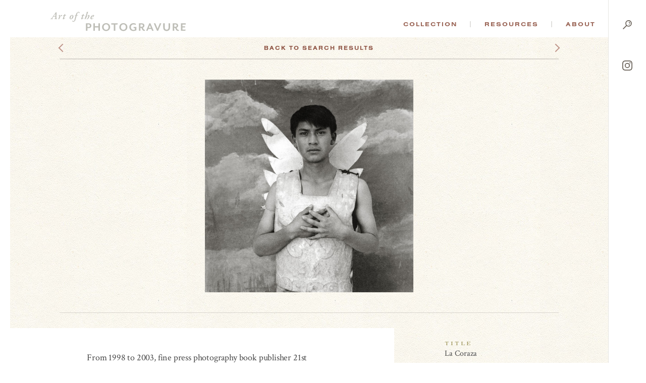

--- FILE ---
content_type: text/html; charset=UTF-8
request_url: https://photogravure.com/collection/la-coraza/?artist=All&period=&cw=&portfolio=21st%20Journal%20of%20Contemporary%20Photography%20Vol.%20I&atelier=&medium=&keywords=&searchPage=1
body_size: 43409
content:
<!DOCTYPE html>
<html lang="en-US">
<head>
<meta charset="UTF-8">
<meta name="viewport" content="user-scalable=no, width=device-width, initial-scale=1, maximum-scale=1">

<link rel="apple-touch-icon" sizes="180x180" href="/apple-touch-icon.png">
<link rel="icon" type="image/png" sizes="32x32" href="/favicon-32x32.png">
<link rel="icon" type="image/png" sizes="16x16" href="/favicon-16x16.png">
<link rel="manifest" href="/manifest.json">
<link rel="mask-icon" href="/safari-pinned-tab.svg" color="#5bbad5">
<meta name="theme-color" content="#ffffff">

<title>La Coraza - The Art of the Photogravure</title>

<script src="https://ajax.googleapis.com/ajax/libs/jquery/3.2.1/jquery.min.js"></script>
<script src="https://ajax.googleapis.com/ajax/libs/webfont/1.6.26/webfont.js"></script>
<script>
  WebFont.load({
    google: {
      families: ['Crimson Text:400,400i,700,700i']
    },
    typekit: { id: 'ybk7zhj' }
  });
  document.createElement( "picture" );
</script>
<meta name='robots' content='index, follow, max-image-preview:large, max-snippet:-1, max-video-preview:-1' />

	<!-- This site is optimized with the Yoast SEO plugin v21.3 - https://yoast.com/wordpress/plugins/seo/ -->
	<link rel="canonical" href="https://photogravure.com/collection/la-coraza/" />
	<meta property="og:locale" content="en_US" />
	<meta property="og:type" content="article" />
	<meta property="og:title" content="La Coraza - The Art of the Photogravure" />
	<meta property="og:url" content="https://photogravure.com/collection/la-coraza/" />
	<meta property="og:site_name" content="The Art of the Photogravure" />
	<meta property="article:modified_time" content="2023-01-29T16:34:55+00:00" />
	<meta name="twitter:card" content="summary_large_image" />
	<script type="application/ld+json" class="yoast-schema-graph">{"@context":"https://schema.org","@graph":[{"@type":"WebPage","@id":"https://photogravure.com/collection/la-coraza/","url":"https://photogravure.com/collection/la-coraza/","name":"La Coraza - The Art of the Photogravure","isPartOf":{"@id":"https://photogravure.com/#website"},"datePublished":"2018-01-28T03:06:47+00:00","dateModified":"2023-01-29T16:34:55+00:00","breadcrumb":{"@id":"https://photogravure.com/collection/la-coraza/#breadcrumb"},"inLanguage":"en-US","potentialAction":[{"@type":"ReadAction","target":["https://photogravure.com/collection/la-coraza/"]}]},{"@type":"BreadcrumbList","@id":"https://photogravure.com/collection/la-coraza/#breadcrumb","itemListElement":[{"@type":"ListItem","position":1,"name":"Home","item":"https://photogravure.com/"},{"@type":"ListItem","position":2,"name":"La Coraza"}]},{"@type":"WebSite","@id":"https://photogravure.com/#website","url":"https://photogravure.com/","name":"Photogravure","description":"The Art of the Photogravure","publisher":{"@id":"https://photogravure.com/#organization"},"potentialAction":[{"@type":"SearchAction","target":{"@type":"EntryPoint","urlTemplate":"https://photogravure.com/?s={search_term_string}"},"query-input":"required name=search_term_string"}],"inLanguage":"en-US"},{"@type":"Organization","@id":"https://photogravure.com/#organization","name":"Art of Photogravure","url":"https://photogravure.com/","logo":{"@type":"ImageObject","inLanguage":"en-US","@id":"https://photogravure.com/#/schema/logo/image/","url":"https://photogravure.com/wp-content/uploads/2018/04/PGrav-Box.jpg","contentUrl":"https://photogravure.com/wp-content/uploads/2018/04/PGrav-Box.jpg","width":3403,"height":553,"caption":"Art of Photogravure"},"image":{"@id":"https://photogravure.com/#/schema/logo/image/"}}]}</script>
	<!-- / Yoast SEO plugin. -->


<link rel='dns-prefetch' href='//www.googletagmanager.com' />
<link rel='stylesheet' id='wp-block-library-css' href='https://photogravure.com/wp-includes/css/dist/block-library/style.min.css?ver=6.3.7' type='text/css' media='all' />
<style id='classic-theme-styles-inline-css' type='text/css'>
/*! This file is auto-generated */
.wp-block-button__link{color:#fff;background-color:#32373c;border-radius:9999px;box-shadow:none;text-decoration:none;padding:calc(.667em + 2px) calc(1.333em + 2px);font-size:1.125em}.wp-block-file__button{background:#32373c;color:#fff;text-decoration:none}
</style>
<style id='global-styles-inline-css' type='text/css'>
body{--wp--preset--color--black: #000000;--wp--preset--color--cyan-bluish-gray: #abb8c3;--wp--preset--color--white: #ffffff;--wp--preset--color--pale-pink: #f78da7;--wp--preset--color--vivid-red: #cf2e2e;--wp--preset--color--luminous-vivid-orange: #ff6900;--wp--preset--color--luminous-vivid-amber: #fcb900;--wp--preset--color--light-green-cyan: #7bdcb5;--wp--preset--color--vivid-green-cyan: #00d084;--wp--preset--color--pale-cyan-blue: #8ed1fc;--wp--preset--color--vivid-cyan-blue: #0693e3;--wp--preset--color--vivid-purple: #9b51e0;--wp--preset--gradient--vivid-cyan-blue-to-vivid-purple: linear-gradient(135deg,rgba(6,147,227,1) 0%,rgb(155,81,224) 100%);--wp--preset--gradient--light-green-cyan-to-vivid-green-cyan: linear-gradient(135deg,rgb(122,220,180) 0%,rgb(0,208,130) 100%);--wp--preset--gradient--luminous-vivid-amber-to-luminous-vivid-orange: linear-gradient(135deg,rgba(252,185,0,1) 0%,rgba(255,105,0,1) 100%);--wp--preset--gradient--luminous-vivid-orange-to-vivid-red: linear-gradient(135deg,rgba(255,105,0,1) 0%,rgb(207,46,46) 100%);--wp--preset--gradient--very-light-gray-to-cyan-bluish-gray: linear-gradient(135deg,rgb(238,238,238) 0%,rgb(169,184,195) 100%);--wp--preset--gradient--cool-to-warm-spectrum: linear-gradient(135deg,rgb(74,234,220) 0%,rgb(151,120,209) 20%,rgb(207,42,186) 40%,rgb(238,44,130) 60%,rgb(251,105,98) 80%,rgb(254,248,76) 100%);--wp--preset--gradient--blush-light-purple: linear-gradient(135deg,rgb(255,206,236) 0%,rgb(152,150,240) 100%);--wp--preset--gradient--blush-bordeaux: linear-gradient(135deg,rgb(254,205,165) 0%,rgb(254,45,45) 50%,rgb(107,0,62) 100%);--wp--preset--gradient--luminous-dusk: linear-gradient(135deg,rgb(255,203,112) 0%,rgb(199,81,192) 50%,rgb(65,88,208) 100%);--wp--preset--gradient--pale-ocean: linear-gradient(135deg,rgb(255,245,203) 0%,rgb(182,227,212) 50%,rgb(51,167,181) 100%);--wp--preset--gradient--electric-grass: linear-gradient(135deg,rgb(202,248,128) 0%,rgb(113,206,126) 100%);--wp--preset--gradient--midnight: linear-gradient(135deg,rgb(2,3,129) 0%,rgb(40,116,252) 100%);--wp--preset--font-size--small: 13px;--wp--preset--font-size--medium: 20px;--wp--preset--font-size--large: 36px;--wp--preset--font-size--x-large: 42px;--wp--preset--spacing--20: 0.44rem;--wp--preset--spacing--30: 0.67rem;--wp--preset--spacing--40: 1rem;--wp--preset--spacing--50: 1.5rem;--wp--preset--spacing--60: 2.25rem;--wp--preset--spacing--70: 3.38rem;--wp--preset--spacing--80: 5.06rem;--wp--preset--shadow--natural: 6px 6px 9px rgba(0, 0, 0, 0.2);--wp--preset--shadow--deep: 12px 12px 50px rgba(0, 0, 0, 0.4);--wp--preset--shadow--sharp: 6px 6px 0px rgba(0, 0, 0, 0.2);--wp--preset--shadow--outlined: 6px 6px 0px -3px rgba(255, 255, 255, 1), 6px 6px rgba(0, 0, 0, 1);--wp--preset--shadow--crisp: 6px 6px 0px rgba(0, 0, 0, 1);}:where(.is-layout-flex){gap: 0.5em;}:where(.is-layout-grid){gap: 0.5em;}body .is-layout-flow > .alignleft{float: left;margin-inline-start: 0;margin-inline-end: 2em;}body .is-layout-flow > .alignright{float: right;margin-inline-start: 2em;margin-inline-end: 0;}body .is-layout-flow > .aligncenter{margin-left: auto !important;margin-right: auto !important;}body .is-layout-constrained > .alignleft{float: left;margin-inline-start: 0;margin-inline-end: 2em;}body .is-layout-constrained > .alignright{float: right;margin-inline-start: 2em;margin-inline-end: 0;}body .is-layout-constrained > .aligncenter{margin-left: auto !important;margin-right: auto !important;}body .is-layout-constrained > :where(:not(.alignleft):not(.alignright):not(.alignfull)){max-width: var(--wp--style--global--content-size);margin-left: auto !important;margin-right: auto !important;}body .is-layout-constrained > .alignwide{max-width: var(--wp--style--global--wide-size);}body .is-layout-flex{display: flex;}body .is-layout-flex{flex-wrap: wrap;align-items: center;}body .is-layout-flex > *{margin: 0;}body .is-layout-grid{display: grid;}body .is-layout-grid > *{margin: 0;}:where(.wp-block-columns.is-layout-flex){gap: 2em;}:where(.wp-block-columns.is-layout-grid){gap: 2em;}:where(.wp-block-post-template.is-layout-flex){gap: 1.25em;}:where(.wp-block-post-template.is-layout-grid){gap: 1.25em;}.has-black-color{color: var(--wp--preset--color--black) !important;}.has-cyan-bluish-gray-color{color: var(--wp--preset--color--cyan-bluish-gray) !important;}.has-white-color{color: var(--wp--preset--color--white) !important;}.has-pale-pink-color{color: var(--wp--preset--color--pale-pink) !important;}.has-vivid-red-color{color: var(--wp--preset--color--vivid-red) !important;}.has-luminous-vivid-orange-color{color: var(--wp--preset--color--luminous-vivid-orange) !important;}.has-luminous-vivid-amber-color{color: var(--wp--preset--color--luminous-vivid-amber) !important;}.has-light-green-cyan-color{color: var(--wp--preset--color--light-green-cyan) !important;}.has-vivid-green-cyan-color{color: var(--wp--preset--color--vivid-green-cyan) !important;}.has-pale-cyan-blue-color{color: var(--wp--preset--color--pale-cyan-blue) !important;}.has-vivid-cyan-blue-color{color: var(--wp--preset--color--vivid-cyan-blue) !important;}.has-vivid-purple-color{color: var(--wp--preset--color--vivid-purple) !important;}.has-black-background-color{background-color: var(--wp--preset--color--black) !important;}.has-cyan-bluish-gray-background-color{background-color: var(--wp--preset--color--cyan-bluish-gray) !important;}.has-white-background-color{background-color: var(--wp--preset--color--white) !important;}.has-pale-pink-background-color{background-color: var(--wp--preset--color--pale-pink) !important;}.has-vivid-red-background-color{background-color: var(--wp--preset--color--vivid-red) !important;}.has-luminous-vivid-orange-background-color{background-color: var(--wp--preset--color--luminous-vivid-orange) !important;}.has-luminous-vivid-amber-background-color{background-color: var(--wp--preset--color--luminous-vivid-amber) !important;}.has-light-green-cyan-background-color{background-color: var(--wp--preset--color--light-green-cyan) !important;}.has-vivid-green-cyan-background-color{background-color: var(--wp--preset--color--vivid-green-cyan) !important;}.has-pale-cyan-blue-background-color{background-color: var(--wp--preset--color--pale-cyan-blue) !important;}.has-vivid-cyan-blue-background-color{background-color: var(--wp--preset--color--vivid-cyan-blue) !important;}.has-vivid-purple-background-color{background-color: var(--wp--preset--color--vivid-purple) !important;}.has-black-border-color{border-color: var(--wp--preset--color--black) !important;}.has-cyan-bluish-gray-border-color{border-color: var(--wp--preset--color--cyan-bluish-gray) !important;}.has-white-border-color{border-color: var(--wp--preset--color--white) !important;}.has-pale-pink-border-color{border-color: var(--wp--preset--color--pale-pink) !important;}.has-vivid-red-border-color{border-color: var(--wp--preset--color--vivid-red) !important;}.has-luminous-vivid-orange-border-color{border-color: var(--wp--preset--color--luminous-vivid-orange) !important;}.has-luminous-vivid-amber-border-color{border-color: var(--wp--preset--color--luminous-vivid-amber) !important;}.has-light-green-cyan-border-color{border-color: var(--wp--preset--color--light-green-cyan) !important;}.has-vivid-green-cyan-border-color{border-color: var(--wp--preset--color--vivid-green-cyan) !important;}.has-pale-cyan-blue-border-color{border-color: var(--wp--preset--color--pale-cyan-blue) !important;}.has-vivid-cyan-blue-border-color{border-color: var(--wp--preset--color--vivid-cyan-blue) !important;}.has-vivid-purple-border-color{border-color: var(--wp--preset--color--vivid-purple) !important;}.has-vivid-cyan-blue-to-vivid-purple-gradient-background{background: var(--wp--preset--gradient--vivid-cyan-blue-to-vivid-purple) !important;}.has-light-green-cyan-to-vivid-green-cyan-gradient-background{background: var(--wp--preset--gradient--light-green-cyan-to-vivid-green-cyan) !important;}.has-luminous-vivid-amber-to-luminous-vivid-orange-gradient-background{background: var(--wp--preset--gradient--luminous-vivid-amber-to-luminous-vivid-orange) !important;}.has-luminous-vivid-orange-to-vivid-red-gradient-background{background: var(--wp--preset--gradient--luminous-vivid-orange-to-vivid-red) !important;}.has-very-light-gray-to-cyan-bluish-gray-gradient-background{background: var(--wp--preset--gradient--very-light-gray-to-cyan-bluish-gray) !important;}.has-cool-to-warm-spectrum-gradient-background{background: var(--wp--preset--gradient--cool-to-warm-spectrum) !important;}.has-blush-light-purple-gradient-background{background: var(--wp--preset--gradient--blush-light-purple) !important;}.has-blush-bordeaux-gradient-background{background: var(--wp--preset--gradient--blush-bordeaux) !important;}.has-luminous-dusk-gradient-background{background: var(--wp--preset--gradient--luminous-dusk) !important;}.has-pale-ocean-gradient-background{background: var(--wp--preset--gradient--pale-ocean) !important;}.has-electric-grass-gradient-background{background: var(--wp--preset--gradient--electric-grass) !important;}.has-midnight-gradient-background{background: var(--wp--preset--gradient--midnight) !important;}.has-small-font-size{font-size: var(--wp--preset--font-size--small) !important;}.has-medium-font-size{font-size: var(--wp--preset--font-size--medium) !important;}.has-large-font-size{font-size: var(--wp--preset--font-size--large) !important;}.has-x-large-font-size{font-size: var(--wp--preset--font-size--x-large) !important;}
.wp-block-navigation a:where(:not(.wp-element-button)){color: inherit;}
:where(.wp-block-post-template.is-layout-flex){gap: 1.25em;}:where(.wp-block-post-template.is-layout-grid){gap: 1.25em;}
:where(.wp-block-columns.is-layout-flex){gap: 2em;}:where(.wp-block-columns.is-layout-grid){gap: 2em;}
.wp-block-pullquote{font-size: 1.5em;line-height: 1.6;}
</style>
<link rel='stylesheet' id='site_css-css' href='https://photogravure.com/wp-content/themes/photogravure/assets/css/style.css?v=1f0a2b94fe641754abb3186680c87fc2&#038;ver=1' type='text/css' media='all' />
<script type='text/javascript' src='https://photogravure.com/wp-content/themes/photogravure/assets/js/vendor.js?v=0de903ca9696fedeffa521d8dec7be75' id='site_vendor_js-js'></script>
<script type='text/javascript' src='https://photogravure.com/wp-content/themes/photogravure/assets/js/custom.js?v=9820dbdd1927f96a079f4ac32945d03e' id='site_custom_js-js'></script>

<!-- Google Analytics snippet added by Site Kit -->
<script type='text/javascript' src='https://www.googletagmanager.com/gtag/js?id=UA-4760997-1' id='google_gtagjs-js' async></script>
<script id="google_gtagjs-js-after" type="text/javascript">
window.dataLayer = window.dataLayer || [];function gtag(){dataLayer.push(arguments);}
gtag('set', 'linker', {"domains":["photogravure.com"]} );
gtag("js", new Date());
gtag("set", "developer_id.dZTNiMT", true);
gtag("config", "UA-4760997-1", {"anonymize_ip":true});
gtag("config", "GT-NGJV9LQ");
</script>

<!-- End Google Analytics snippet added by Site Kit -->
<link rel="https://api.w.org/" href="https://photogravure.com/wp-json/" /><link rel="EditURI" type="application/rsd+xml" title="RSD" href="https://photogravure.com/xmlrpc.php?rsd" />
<link rel='shortlink' href='https://photogravure.com/?p=11' />
<link rel="alternate" type="application/json+oembed" href="https://photogravure.com/wp-json/oembed/1.0/embed?url=https%3A%2F%2Fphotogravure.com%2Fcollection%2Fla-coraza%2F" />
<link rel="alternate" type="text/xml+oembed" href="https://photogravure.com/wp-json/oembed/1.0/embed?url=https%3A%2F%2Fphotogravure.com%2Fcollection%2Fla-coraza%2F&#038;format=xml" />
<meta name="generator" content="Site Kit by Google 1.110.0" /></head>
<body class="collection-item-template-default single single-collection-item postid-11 is_chrome is_desktop">
	<div class="m-header">
	  <header>
	    <h1><a href="/"><svg id="Layer_1" xmlns="http://www.w3.org/2000/svg" viewBox="0 0 294.07 41.72">
  <defs>
    <style>
      .cls-1 {
        fill: #bebeb7;
      }
    </style>
  </defs>
  <path class="cls-1" d="M6.94,10.35c-.66,0-.66.02-1.04.62l-1.61,2.45c-.55.91-.66,1.11-.66,1.26s.33.35.73.42l.71.13c.18.13.13.51-.07.64-.93-.04-1.64-.07-2.54-.07-.82,0-1.57.02-2.3.07-.2-.13-.2-.51-.02-.64l.55-.09c.88-.13,1.26-.4,2.06-1.53.29-.4,2.39-3.29,3.21-4.49l3.54-5.09c.84-1.19,1.3-1.97,1.37-2.37.8-.04,1.61-.62,1.99-.82.18,0,.35.09.35.24,0,.35-.04,1.28-.11,3.18-.09,2.83-.16,5.68-.2,8.51-.04,2.01.04,2.23,1.15,2.37l.53.07c.13.16.09.53-.09.64-.93-.04-1.81-.07-2.87-.07-1.13,0-2.03.02-2.72.07-.27-.11-.24-.51-.07-.64l.6-.09c.93-.13,1.04-.31,1.08-1.35l.13-2.94c.02-.46-.09-.51-.66-.51h-3.03ZM10.1,9.35c.44,0,.51-.04.53-.53l.2-3.74.04-1.42h-.04c-.16.27-.49.71-1.08,1.59l-2.45,3.69c-.22.33-.18.4.4.4h2.41Z" />
  <path class="cls-1" d="M20.96,9.09l-.77,2.28h.13c.66-1.22,1.42-2.48,1.97-3.16.71-.88,1.3-1.42,1.97-1.42.71,0,1.02.62,1.02,1.24,0,.69-.51,1.77-1.19,1.77-.27,0-.35-.24-.44-.64-.09-.44-.22-.66-.44-.66-.26,0-.77.49-1.5,1.7-.82,1.33-1.75,3.47-2.65,5.57-.11.26-.4.35-.75.35-.44,0-1.22-.13-1.02-.75.49-1.44,1.59-4.51,2.21-6.52.11-.35.09-.57-.13-.57-.49,0-1.19.62-1.72,1.24-.22,0-.4-.18-.35-.44.57-1,1.68-2.28,3.05-2.28,1.19,0,1,1.28.64,2.3Z" />
  <path class="cls-1" d="M31.32,8.11l-2.01,5.82c-.13.35-.09.53.13.53.35,0,1.64-.97,2.43-1.86.27.04.4.18.35.49-.97,1.46-3.14,3.03-4.55,3.03-.44,0-.8-.4-.8-.75,0-.31.07-.62.26-1.22l2.06-6.04h-1.68c-.13-.2,0-.58.22-.71l1.86-.35,1.42-2.14c.13-.09.31-.11.53-.11.31,0,.62.11.71.29l-.62,2.06h2.21c.27.27.09.84-.18.97h-2.34Z" />
  <path class="cls-1" d="M43.81,8.27c1.28-1.17,2.37-1.48,3.36-1.48,1.97,0,2.74,1.35,2.72,3.01-.02,1.37-.69,3.38-2.17,4.8-1.28,1.26-2.52,1.53-3.49,1.53-1.86,0-2.79-1.28-2.74-2.9.04-1.61.97-3.69,2.32-4.95ZM46,14.02c.8-1.15,1.86-3.8,1.86-5.24,0-.6-.09-1.19-.71-1.19-.4,0-.86.24-1.44.97-1.04,1.35-2.19,3.98-2.19,5.62,0,.66.29,1.15.8,1.15s1.02-.35,1.68-1.3Z" />
  <path class="cls-1" d="M56.99,8.07c-.75,2.21-1.72,6.23-2.41,8.4-.55,1.72-1.06,3.05-1.75,3.76-.53.53-1.68,1.53-3.09,1.53-1.24,0-2.03-.71-2.03-1.48,0-.6.62-1.15,1.11-1.15.31,0,.51.16.66.44.44.77.93,1.22,1.3,1.22.33,0,.64-.35,1.08-1.88.75-2.65,1.81-6.94,2.92-10.83h-1.97c-.22-.31-.04-.84.26-.97h1.97c.51-1.7,1.02-3.23,1.9-4.53,1.11-1.61,2.5-2.56,4.11-2.56,1.26,0,2.1.8,2.1,1.7,0,.71-.71,1.28-1.19,1.28-.31,0-.44-.13-.49-.44-.18-1.28-.71-1.75-1.19-1.75-.33,0-.75.29-1.33,1.44-.73,1.46-1.22,3.14-1.7,4.86h2.63c.18.26.09.8-.27.97h-2.63Z" />
  <path class="cls-1" d="M71.38,8.11l-2.01,5.82c-.13.35-.09.53.13.53.35,0,1.64-.97,2.43-1.86.27.04.4.18.35.49-.97,1.46-3.14,3.03-4.55,3.03-.44,0-.8-.4-.8-.75,0-.31.07-.62.26-1.22l2.06-6.04h-1.68c-.13-.2,0-.58.22-.71l1.86-.35,1.42-2.14c.13-.09.31-.11.53-.11.31,0,.62.11.71.29l-.62,2.06h2.21c.27.27.09.84-.18.97h-2.34Z" />
  <path class="cls-1" d="M78.65,3.01c.4-1.13.49-1.39.07-1.64l-.53-.31c-.04-.13-.04-.31.09-.4.53-.22,2.39-.62,3.36-.66.09.04.13.13.18.18-.4,1.11-.93,2.48-1.35,3.69l-2.37,6.68.04.04c1.13-1.39,2.03-2.19,2.72-2.7.84-.64,1.68-1.11,2.43-1.11,1.02,0,1.55.75,1.55,1.7,0,1.68-1.04,3.98-1.95,5.35-.66,1.02-2.01,2.28-3.23,2.28-.71,0-1.06-.4-1.06-.8,0-.42.38-.84.71-.84.13,0,.27.09.4.22.22.22.42.35.55.35.2,0,.35-.31.6-.86.66-1.55,1.68-4.47,1.68-5.62,0-.4-.13-.6-.4-.6-.22,0-.58.16-1,.46-.66.49-1.33,1.19-2.28,2.45-1.13,1.46-2.32,4.09-2.79,4.86-.16.26-.4.35-.75.35-.4,0-1.15-.13-.93-.75l4.25-12.36Z" />
  <path class="cls-1" d="M86.88,13.71c0-1.66,1.04-4.13,3.14-5.73,1.22-.91,2.25-1.19,3.1-1.19,1.06,0,1.77.8,1.77,1.53,0,1.99-3.01,3.07-5.46,3.74-.11.31-.2.82-.2,1.44,0,.82.35,1.26.97,1.26.8,0,1.59-.46,2.61-1.39.22,0,.4.22.35.44-1.19,1.66-2.74,2.32-4.2,2.32s-2.08-1.19-2.08-2.41ZM91.19,8.47c-.82.86-1.35,2.03-1.59,2.83,1.13-.4,1.81-.77,2.52-1.5.55-.55.82-1.3.82-1.66,0-.29-.13-.55-.42-.55-.31,0-.77.26-1.33.88Z" />
  <path class="cls-1" d="M83.34,35.38h-2.86v5.88h-3.29v-16.19h6.15c3.89,0,5.61,2.37,5.61,5.15s-1.73,5.15-5.61,5.15ZM82.8,27.42h-2.32v5.61h2.32c2.13,0,2.89-1.27,2.89-2.81s-.76-2.81-2.89-2.81Z" />
  <path class="cls-1" d="M104.19,41.26v-7.15h-7.64v7.15h-3.29v-16.19h3.29v6.26h7.64v-6.26h3.29v16.19h-3.29Z" />
  <path class="cls-1" d="M120.98,41.72c-4.96,0-8.82-3.59-8.82-8.55s3.86-8.55,8.82-8.55,8.74,3.59,8.74,8.55-3.8,8.55-8.74,8.55ZM120.98,27.23c-3.24,0-5.37,2.43-5.37,5.94s2.13,5.94,5.37,5.94,5.29-2.43,5.29-5.94-2.1-5.94-5.29-5.94Z" />
  <path class="cls-1" d="M158.53,41.72c-4.96,0-8.82-3.59-8.82-8.55s3.86-8.55,8.82-8.55,8.74,3.59,8.74,8.55-3.8,8.55-8.74,8.55ZM158.53,27.23c-3.24,0-5.37,2.43-5.37,5.94s2.13,5.94,5.37,5.94,5.29-2.43,5.29-5.94-2.1-5.94-5.29-5.94Z" />
  <path class="cls-1" d="M221.02,41.26l-1.65-3.99h-6.56l-1.65,3.99h-3.18l6.88-16.19h2.56l6.88,16.19h-3.29ZM216.1,29.1l-2.4,5.88h4.78l-2.37-5.88Z" />
  <path class="cls-1" d="M234.05,41.26h-2.48l-6.88-16.19h3.37l4.83,11.63,4.78-11.63h3.26l-6.88,16.19Z" />
  <path class="cls-1" d="M252.55,41.72c-4.26,0-7.45-2.46-7.45-7.93v-8.72h3.35v8.61c0,3.51,1.51,5.21,4.16,5.21s4.16-1.7,4.16-5.21v-8.61h3.21v8.72c0,5.48-3.16,7.93-7.42,7.93Z" />
  <path class="cls-1" d="M277.29,41.45c-1.94,0-3.51-.84-4.67-3.18l-1.73-3.45h-1.89v6.45h-3.29v-16.19h6.37c3.83,0,5.48,2.27,5.48,4.88,0,2.29-1.3,4.07-3.56,4.59l1.59,2.78c.81,1.4,1.57,1.89,2.7,1.89.32,0,.59-.03.92-.13v2.08c-.62.19-1.32.3-1.92.3ZM269.01,32.49h2.54c2.05,0,2.78-1.08,2.78-2.51s-.73-2.56-2.78-2.56h-2.54v5.07Z" />
  <path class="cls-1" d="M180.68,35.41h2.86v3.16c-.84.43-1.89.67-3.13.67-3.24,0-5.53-2.29-5.53-5.94s2.35-5.94,5.72-5.94c1.86,0,3.28.52,4.45,1.28l.97-2.28c-1.35-1.02-3.61-1.64-5.74-1.64-4.72,0-8.82,3.21-8.82,8.45s3.94,8.55,8.61,8.55c3.18,0,5.72-1.21,6.64-1.59v-7.15h-6.02v2.43Z" />
  <polygon class="cls-1" points="146.52 25.07 132.28 25.07 132.28 27.64 137.76 27.64 137.76 41.26 141.05 41.26 141.05 27.64 145.43 27.64 146.52 25.07" />
  <path class="cls-1" d="M204.89,41.38l.97-2.29c-.3.09-.56.12-.87.12-1.13,0-1.89-.49-2.7-1.89l-1.59-2.78c2.27-.51,3.56-2.29,3.56-4.59,0-2.62-1.65-4.88-5.48-4.88h-6.37v16.19h3.29v-6.45h1.89l1.73,3.45c1.16,2.35,2.73,3.18,4.67,3.18.28,0,.59-.03.9-.07ZM198.24,32.49h-2.54v-5.07h2.54c2.05,0,2.78,1.11,2.78,2.56s-.73,2.51-2.78,2.51Z" />
  <polygon class="cls-1" points="294.03 38.7 286.82 38.7 286.82 34.01 292.73 34.01 292.73 31.44 286.82 31.44 286.82 27.64 294.07 27.64 294.07 25.07 283.52 25.07 283.52 41.26 292.94 41.26 294.03 38.7" />
</svg></a></h1>
	    <nav>
	      <ul id="m-primary-nav">
	        <li>
	          <a href="/collection">Collection</a>
	          <ul>
							<li>
	              <a href="/highlights">Highlights</a>
	              <p>Not sure where to begin? Start by exploring a selection of the collection&rsquo;s highlights.</p>
	            </li>
	            <li>
	              <a href="/collection">Advanced Search</a>
	              <p>Browse the collection or find something specific. The catalog contains thousands of images covering the full history of the process.</p>
	            </li>
							<li class="m-quick-search">
	              <form method="get" action="/collection" class="m-search-form">
									<label>Quick Search</label>
	                <input type="text" name="keywords" placeholder="Keyword(s)"><button type="submit">Go</button>
	              </form>
	            </li>
	          </ul>
	        </li>
	        <li>
	          <a href="/process">Resources</a>
	          <ul>
							<li>
	              <a href="/process">Process</a>
	              <p>Breakdown the complicated process of creating a photogravure.</p>
	            </li>
							<li>
	              <a href="/key-figure">Key Figures</a>
	              <p>Learn more about the famous and not-so-famous photographers and scientists that have played a significant role in the discovery and evolution of the art.</p>
	            </li>
	            <li>
	              <a href="/timeline">Timeline</a>
	              <p>Explore an interactive timeline of the history of photography and photomechanical printing.</p>
	            </li>
							<li>
	              <a href="/identification-guide">Identification Guide</a>
	              <p>Learn about the identifying characteristics of hand-pulled photogravures.</p>
	            </li>
	            <li>
	              <h5>Additional Resources</h5>
	              <ul>
									<li><a href="/secondary-figures">Secondary Figures</a></li>
	                <li><a href="/glossary">Glossary</a></li>
									<li><a href="/bibliography">Bibliography</a></li>
	                <li><a href="/conservation">Conservation</a></li>
	                <li><a href="/texts">Texts</a></li>
									<li><a href="/links">Links</a></li>
	              </ul>
	            </li>
	          </ul>
	        </li>
	        <li>
	          <a href="/mission">About</a>
	          <ul>
							<li>
	              <a href="/story-of-photogravure">The Story of Photogravure</a>
	              <p>Overwhelmed?  Put photogravure’s significance into context with this historical overview.</p>
	            </li>
	            <li>
	              <a href="/mission">Mission</a>
	              <p>Why did we create this site?</p>
	            </li>
	            <li>
	              <a href="/credits">Credits and Site Usage Information</a>
	            </li>
	            <li>
	              <a href="/contact">Contact</a>
				</li>
	          </ul>
	        </li>
	      </ul>
	      <ul id="m-side-nav">
	        <li id="m-menu">
	          <a href="javascript:;">
	            <span class="menu"><svg xmlns="http://www.w3.org/2000/svg" width="26" height="32" viewBox="0 0 73 90.3"><g class="bars"><path class="cls-1" d="M0 39.6h73v8H0zM26.6 61H73v8H26.6zM13.4 82.3H73v8H13.4z"/></g><g class="text"><path d="M14.4 16.8c0-4.5 0-10.2.1-13.2-.6 4.6-2.1 15.5-3.2 23.2H7.4c-.9-7-2.4-18.4-3-23.2h-.1c.1 3.1.2 9.2.2 13.8v9.5H.7V.2h6.2C7.9 7 9 14.6 9.3 18.4c.4-3.8 1.9-11.8 3-18.2h6v26.7h-3.9zM34.3 14.6h-5.9V23h6.8l-.5 3.8H24.3V.1h10.3v3.8h-6.2v6.9h5.9v3.8zM39.6 26.8V.1h4.8L48 13.7c.5 2 .8 3.6 1 4.7-.2-3.3-.2-7-.2-11.4V0h3.8v26.7H48l-3.9-15.6a22.82 22.82 0 01-.7-3.4c.2 3.2.2 6.8.2 11.6v7.3h-4zM62.5 0v20.3c0 2 .6 3.1 2.2 3.1s2.2-1.3 2.2-3.1V0H71v20.2c0 4.2-1.9 6.9-6.4 6.9q-6.3 0-6.3-6.9V0z"/></g></svg></span>
	            <span class="close"><svg xmlns="http://www.w3.org/2000/svg" width="16" height="16" viewBox="0 0 52.1 52.05"><path data-name="&lt;Path&gt;" d="M50.75 44.35a4.47 4.47 0 010 6.4 4.59 4.59 0 01-6.4 0l-18.3-18.3-18.3 18.3a4.38 4.38 0 01-3.2 1.3 4.38 4.38 0 01-3.2-1.3 4.47 4.47 0 010-6.4l18.3-18.3-18.3-18.3a4.47 4.47 0 010-6.4 4.47 4.47 0 016.4 0l18.3 18.3 18.3-18.3a4.47 4.47 0 016.4 0 4.47 4.47 0 010 6.4l-18.3 18.3z"/></svg></span>
	          </a>
	        </li>
	        <li id="m-search">
	          <a href="/collection">
							<span class="menu"><svg data-name="Layer 1" xmlns="http://www.w3.org/2000/svg" width="18" height="18" viewBox="0 0 85.97 88"><path data-name="&lt;Compound Path&gt;" class="path-search" d="M55.08 0a31.22 31.22 0 00-31 31.3 31.69 31.69 0 006.6 19.3L1.28 80.4a4.53 4.53 0 000 6.3 4.32 4.32 0 003.1 1.3 4.38 4.38 0 003.2-1.3l29.4-29.8a30.46 30.46 0 0018 5.8 31.22 31.22 0 0031-31.3c0-17.2-13.8-31.4-30.9-31.4zm0 54.8a23.22 23.22 0 01-23-23.4 23 23 0 1146 0 23.22 23.22 0 01-23 23.4zm15.5-23a3.45 3.45 0 01-3.4 3h-.5a3.55 3.55 0 01-3-3.9c.7-5.2-5.1-7.9-5.4-8a3.52 3.52 0 01-1.7-4.6 3.62 3.62 0 014.6-1.8c.4.1 10.8 4.9 9.4 15.3zm-7.3 7.6a4.2 4.2 0 011.2 2.8 3.63 3.63 0 01-1.2 2.8 4.2 4.2 0 01-2.8 1.2 3.78 3.78 0 01-2.8-1.2 4.2 4.2 0 01-1.2-2.8 3.78 3.78 0 011.2-2.8 4.2 4.2 0 012.8-1.2 4 4 0 012.8 1.2z"/></svg></span>
	            <span class="close"><svg xmlns="http://www.w3.org/2000/svg" width="16" height="16" viewBox="0 0 52.1 52.05"><path data-name="&lt;Path&gt;" d="M50.75 44.35a4.47 4.47 0 010 6.4 4.59 4.59 0 01-6.4 0l-18.3-18.3-18.3 18.3a4.38 4.38 0 01-3.2 1.3 4.38 4.38 0 01-3.2-1.3 4.47 4.47 0 010-6.4l18.3-18.3-18.3-18.3a4.47 4.47 0 010-6.4 4.47 4.47 0 016.4 0l18.3 18.3 18.3-18.3a4.47 4.47 0 016.4 0 4.47 4.47 0 010 6.4l-18.3 18.3z"/></svg></span>
						</a>
	        </li>
					<li id="m-instagram">
	          <a href="https://www.instagram.com/artofphotogravure/"><svg xmlns="http://www.w3.org/2000/svg" width="20pt" height="20pt" viewBox="0 0 20 20"><path d="M10 1.8c2.672 0 2.988.012 4.04.06.976.046 1.507.206 1.858.343.465.184.801.399 1.149.75.351.348.566.684.75 1.149.137.351.297.882.344 1.859.047 1.05.058 1.367.058 4.039 0 2.672-.012 2.988-.058 4.04-.047.976-.207 1.507-.344 1.858-.184.465-.399.801-.75 1.149a3.102 3.102 0 01-1.149.75c-.351.137-.882.297-1.859.344-1.05.047-1.367.058-4.039.058-2.672 0-2.988-.012-4.04-.058-.976-.047-1.507-.207-1.858-.344a3.102 3.102 0 01-1.149-.75 3.102 3.102 0 01-.75-1.149c-.137-.351-.297-.882-.344-1.859-.046-1.05-.058-1.367-.058-4.039 0-2.672.012-2.988.058-4.04.047-.976.207-1.507.344-1.858.184-.465.399-.801.75-1.149a3.102 3.102 0 011.149-.75c.351-.137.882-.297 1.859-.344 1.05-.046 1.367-.058 4.039-.058M10 0C7.285 0 6.945.012 5.879.059c-1.066.05-1.793.218-2.43.464A4.9 4.9 0 001.68 1.68 4.9 4.9 0 00.524 3.45C.277 4.085.11 4.811.06 5.878.012 6.945 0 7.285 0 10c0 2.715.012 3.055.059 4.121.05 1.066.218 1.793.464 2.43a4.9 4.9 0 001.157 1.77 4.9 4.9 0 001.77 1.156c.636.246 1.362.414 2.429.464C6.945 19.988 7.285 20 10 20c2.715 0 3.055-.012 4.121-.059 1.066-.05 1.793-.218 2.43-.464a4.9 4.9 0 001.77-1.157 4.9 4.9 0 001.156-1.77c.246-.636.414-1.363.464-2.429.047-1.066.059-1.406.059-4.121 0-2.715-.012-3.055-.059-4.121-.05-1.066-.218-1.793-.464-2.43a4.9 4.9 0 00-1.157-1.77A4.9 4.9 0 0016.55.524C15.915.277 15.188.11 14.122.06 13.055.012 12.715 0 10 0zm0 4.863A5.138 5.138 0 004.863 10a5.138 5.138 0 0010.273 0c0-2.836-2.3-5.137-5.136-5.137zm0 8.469a3.333 3.333 0 11.001-6.665A3.333 3.333 0 0110 13.332zm6.54-8.672c0 .664-.54 1.203-1.2 1.203-.664 0-1.203-.539-1.203-1.203a1.202 1.202 0 012.402 0zm0 0" fill="#0a0a08"/></svg></a>
	        </li>
						      </ul>
	      <ul id="m-side-nav-content">
	        <li id="m-nav-content">
	          <ul id="m-nav-content-list">
															<li><h2><a href="/"><svg id="Layer_1" xmlns="http://www.w3.org/2000/svg" viewBox="0 0 294.07 41.72">
  <defs>
    <style>
      .cls-1 {
        fill: #bebeb7;
      }
    </style>
  </defs>
  <path class="cls-1" d="M6.94,10.35c-.66,0-.66.02-1.04.62l-1.61,2.45c-.55.91-.66,1.11-.66,1.26s.33.35.73.42l.71.13c.18.13.13.51-.07.64-.93-.04-1.64-.07-2.54-.07-.82,0-1.57.02-2.3.07-.2-.13-.2-.51-.02-.64l.55-.09c.88-.13,1.26-.4,2.06-1.53.29-.4,2.39-3.29,3.21-4.49l3.54-5.09c.84-1.19,1.3-1.97,1.37-2.37.8-.04,1.61-.62,1.99-.82.18,0,.35.09.35.24,0,.35-.04,1.28-.11,3.18-.09,2.83-.16,5.68-.2,8.51-.04,2.01.04,2.23,1.15,2.37l.53.07c.13.16.09.53-.09.64-.93-.04-1.81-.07-2.87-.07-1.13,0-2.03.02-2.72.07-.27-.11-.24-.51-.07-.64l.6-.09c.93-.13,1.04-.31,1.08-1.35l.13-2.94c.02-.46-.09-.51-.66-.51h-3.03ZM10.1,9.35c.44,0,.51-.04.53-.53l.2-3.74.04-1.42h-.04c-.16.27-.49.71-1.08,1.59l-2.45,3.69c-.22.33-.18.4.4.4h2.41Z" />
  <path class="cls-1" d="M20.96,9.09l-.77,2.28h.13c.66-1.22,1.42-2.48,1.97-3.16.71-.88,1.3-1.42,1.97-1.42.71,0,1.02.62,1.02,1.24,0,.69-.51,1.77-1.19,1.77-.27,0-.35-.24-.44-.64-.09-.44-.22-.66-.44-.66-.26,0-.77.49-1.5,1.7-.82,1.33-1.75,3.47-2.65,5.57-.11.26-.4.35-.75.35-.44,0-1.22-.13-1.02-.75.49-1.44,1.59-4.51,2.21-6.52.11-.35.09-.57-.13-.57-.49,0-1.19.62-1.72,1.24-.22,0-.4-.18-.35-.44.57-1,1.68-2.28,3.05-2.28,1.19,0,1,1.28.64,2.3Z" />
  <path class="cls-1" d="M31.32,8.11l-2.01,5.82c-.13.35-.09.53.13.53.35,0,1.64-.97,2.43-1.86.27.04.4.18.35.49-.97,1.46-3.14,3.03-4.55,3.03-.44,0-.8-.4-.8-.75,0-.31.07-.62.26-1.22l2.06-6.04h-1.68c-.13-.2,0-.58.22-.71l1.86-.35,1.42-2.14c.13-.09.31-.11.53-.11.31,0,.62.11.71.29l-.62,2.06h2.21c.27.27.09.84-.18.97h-2.34Z" />
  <path class="cls-1" d="M43.81,8.27c1.28-1.17,2.37-1.48,3.36-1.48,1.97,0,2.74,1.35,2.72,3.01-.02,1.37-.69,3.38-2.17,4.8-1.28,1.26-2.52,1.53-3.49,1.53-1.86,0-2.79-1.28-2.74-2.9.04-1.61.97-3.69,2.32-4.95ZM46,14.02c.8-1.15,1.86-3.8,1.86-5.24,0-.6-.09-1.19-.71-1.19-.4,0-.86.24-1.44.97-1.04,1.35-2.19,3.98-2.19,5.62,0,.66.29,1.15.8,1.15s1.02-.35,1.68-1.3Z" />
  <path class="cls-1" d="M56.99,8.07c-.75,2.21-1.72,6.23-2.41,8.4-.55,1.72-1.06,3.05-1.75,3.76-.53.53-1.68,1.53-3.09,1.53-1.24,0-2.03-.71-2.03-1.48,0-.6.62-1.15,1.11-1.15.31,0,.51.16.66.44.44.77.93,1.22,1.3,1.22.33,0,.64-.35,1.08-1.88.75-2.65,1.81-6.94,2.92-10.83h-1.97c-.22-.31-.04-.84.26-.97h1.97c.51-1.7,1.02-3.23,1.9-4.53,1.11-1.61,2.5-2.56,4.11-2.56,1.26,0,2.1.8,2.1,1.7,0,.71-.71,1.28-1.19,1.28-.31,0-.44-.13-.49-.44-.18-1.28-.71-1.75-1.19-1.75-.33,0-.75.29-1.33,1.44-.73,1.46-1.22,3.14-1.7,4.86h2.63c.18.26.09.8-.27.97h-2.63Z" />
  <path class="cls-1" d="M71.38,8.11l-2.01,5.82c-.13.35-.09.53.13.53.35,0,1.64-.97,2.43-1.86.27.04.4.18.35.49-.97,1.46-3.14,3.03-4.55,3.03-.44,0-.8-.4-.8-.75,0-.31.07-.62.26-1.22l2.06-6.04h-1.68c-.13-.2,0-.58.22-.71l1.86-.35,1.42-2.14c.13-.09.31-.11.53-.11.31,0,.62.11.71.29l-.62,2.06h2.21c.27.27.09.84-.18.97h-2.34Z" />
  <path class="cls-1" d="M78.65,3.01c.4-1.13.49-1.39.07-1.64l-.53-.31c-.04-.13-.04-.31.09-.4.53-.22,2.39-.62,3.36-.66.09.04.13.13.18.18-.4,1.11-.93,2.48-1.35,3.69l-2.37,6.68.04.04c1.13-1.39,2.03-2.19,2.72-2.7.84-.64,1.68-1.11,2.43-1.11,1.02,0,1.55.75,1.55,1.7,0,1.68-1.04,3.98-1.95,5.35-.66,1.02-2.01,2.28-3.23,2.28-.71,0-1.06-.4-1.06-.8,0-.42.38-.84.71-.84.13,0,.27.09.4.22.22.22.42.35.55.35.2,0,.35-.31.6-.86.66-1.55,1.68-4.47,1.68-5.62,0-.4-.13-.6-.4-.6-.22,0-.58.16-1,.46-.66.49-1.33,1.19-2.28,2.45-1.13,1.46-2.32,4.09-2.79,4.86-.16.26-.4.35-.75.35-.4,0-1.15-.13-.93-.75l4.25-12.36Z" />
  <path class="cls-1" d="M86.88,13.71c0-1.66,1.04-4.13,3.14-5.73,1.22-.91,2.25-1.19,3.1-1.19,1.06,0,1.77.8,1.77,1.53,0,1.99-3.01,3.07-5.46,3.74-.11.31-.2.82-.2,1.44,0,.82.35,1.26.97,1.26.8,0,1.59-.46,2.61-1.39.22,0,.4.22.35.44-1.19,1.66-2.74,2.32-4.2,2.32s-2.08-1.19-2.08-2.41ZM91.19,8.47c-.82.86-1.35,2.03-1.59,2.83,1.13-.4,1.81-.77,2.52-1.5.55-.55.82-1.3.82-1.66,0-.29-.13-.55-.42-.55-.31,0-.77.26-1.33.88Z" />
  <path class="cls-1" d="M83.34,35.38h-2.86v5.88h-3.29v-16.19h6.15c3.89,0,5.61,2.37,5.61,5.15s-1.73,5.15-5.61,5.15ZM82.8,27.42h-2.32v5.61h2.32c2.13,0,2.89-1.27,2.89-2.81s-.76-2.81-2.89-2.81Z" />
  <path class="cls-1" d="M104.19,41.26v-7.15h-7.64v7.15h-3.29v-16.19h3.29v6.26h7.64v-6.26h3.29v16.19h-3.29Z" />
  <path class="cls-1" d="M120.98,41.72c-4.96,0-8.82-3.59-8.82-8.55s3.86-8.55,8.82-8.55,8.74,3.59,8.74,8.55-3.8,8.55-8.74,8.55ZM120.98,27.23c-3.24,0-5.37,2.43-5.37,5.94s2.13,5.94,5.37,5.94,5.29-2.43,5.29-5.94-2.1-5.94-5.29-5.94Z" />
  <path class="cls-1" d="M158.53,41.72c-4.96,0-8.82-3.59-8.82-8.55s3.86-8.55,8.82-8.55,8.74,3.59,8.74,8.55-3.8,8.55-8.74,8.55ZM158.53,27.23c-3.24,0-5.37,2.43-5.37,5.94s2.13,5.94,5.37,5.94,5.29-2.43,5.29-5.94-2.1-5.94-5.29-5.94Z" />
  <path class="cls-1" d="M221.02,41.26l-1.65-3.99h-6.56l-1.65,3.99h-3.18l6.88-16.19h2.56l6.88,16.19h-3.29ZM216.1,29.1l-2.4,5.88h4.78l-2.37-5.88Z" />
  <path class="cls-1" d="M234.05,41.26h-2.48l-6.88-16.19h3.37l4.83,11.63,4.78-11.63h3.26l-6.88,16.19Z" />
  <path class="cls-1" d="M252.55,41.72c-4.26,0-7.45-2.46-7.45-7.93v-8.72h3.35v8.61c0,3.51,1.51,5.21,4.16,5.21s4.16-1.7,4.16-5.21v-8.61h3.21v8.72c0,5.48-3.16,7.93-7.42,7.93Z" />
  <path class="cls-1" d="M277.29,41.45c-1.94,0-3.51-.84-4.67-3.18l-1.73-3.45h-1.89v6.45h-3.29v-16.19h6.37c3.83,0,5.48,2.27,5.48,4.88,0,2.29-1.3,4.07-3.56,4.59l1.59,2.78c.81,1.4,1.57,1.89,2.7,1.89.32,0,.59-.03.92-.13v2.08c-.62.19-1.32.3-1.92.3ZM269.01,32.49h2.54c2.05,0,2.78-1.08,2.78-2.51s-.73-2.56-2.78-2.56h-2.54v5.07Z" />
  <path class="cls-1" d="M180.68,35.41h2.86v3.16c-.84.43-1.89.67-3.13.67-3.24,0-5.53-2.29-5.53-5.94s2.35-5.94,5.72-5.94c1.86,0,3.28.52,4.45,1.28l.97-2.28c-1.35-1.02-3.61-1.64-5.74-1.64-4.72,0-8.82,3.21-8.82,8.45s3.94,8.55,8.61,8.55c3.18,0,5.72-1.21,6.64-1.59v-7.15h-6.02v2.43Z" />
  <polygon class="cls-1" points="146.52 25.07 132.28 25.07 132.28 27.64 137.76 27.64 137.76 41.26 141.05 41.26 141.05 27.64 145.43 27.64 146.52 25.07" />
  <path class="cls-1" d="M204.89,41.38l.97-2.29c-.3.09-.56.12-.87.12-1.13,0-1.89-.49-2.7-1.89l-1.59-2.78c2.27-.51,3.56-2.29,3.56-4.59,0-2.62-1.65-4.88-5.48-4.88h-6.37v16.19h3.29v-6.45h1.89l1.73,3.45c1.16,2.35,2.73,3.18,4.67,3.18.28,0,.59-.03.9-.07ZM198.24,32.49h-2.54v-5.07h2.54c2.05,0,2.78,1.11,2.78,2.56s-.73,2.51-2.78,2.51Z" />
  <polygon class="cls-1" points="294.03 38.7 286.82 38.7 286.82 34.01 292.73 34.01 292.73 31.44 286.82 31.44 286.82 27.64 294.07 27.64 294.07 25.07 283.52 25.07 283.52 41.26 292.94 41.26 294.03 38.7" />
</svg></a></h2></li>
								            <li><h5>Collection</h5></li>
	            <li><a href="/collection">Search the Collection</a></li>
	            <li><a href="/highlights">Highlights</a></li>
	            <li><h5>Resources</h5></li>
							<li><a href="/process">Process</a></li>
							<li><a href="/key-figure">Key Figures</a></li>
	            <li><a href="/timeline">Timeline</a></li>
							<li><a href="/texts">Texts</a></li>
							<li><a href="/secondary-figures">Secondary Figures</a></li>
							<li><a href="/glossary">Glossary</a></li>
							<li><a href="/bibliography">Bibliography</a></li>
							<li><a href="/conservation">Conservation</a></li>
							<li><a href="/links">Links</a></li>
	            <li><h5>About</h5></li>
							<li><a href="/story-of-photogravure">The Story of Photogravure</a></li>
	            <li><a href="/mission">Mission</a></li>
	            <li><a href="/credits">Credits and Site Usage Information</a></li>
				<li><a href="/contact">Contact</a></li>
				<li class="m-instagram-sidebar"><br><a href="https://www.instagram.com/artofphotogravure/"><svg xmlns="http://www.w3.org/2000/svg" width="20pt" height="20pt" viewBox="0 0 20 20"><path d="M10 1.8c2.672 0 2.988.012 4.04.06.976.046 1.507.206 1.858.343.465.184.801.399 1.149.75.351.348.566.684.75 1.149.137.351.297.882.344 1.859.047 1.05.058 1.367.058 4.039 0 2.672-.012 2.988-.058 4.04-.047.976-.207 1.507-.344 1.858-.184.465-.399.801-.75 1.149a3.102 3.102 0 01-1.149.75c-.351.137-.882.297-1.859.344-1.05.047-1.367.058-4.039.058-2.672 0-2.988-.012-4.04-.058-.976-.047-1.507-.207-1.858-.344a3.102 3.102 0 01-1.149-.75 3.102 3.102 0 01-.75-1.149c-.137-.351-.297-.882-.344-1.859-.046-1.05-.058-1.367-.058-4.039 0-2.672.012-2.988.058-4.04.047-.976.207-1.507.344-1.858.184-.465.399-.801.75-1.149a3.102 3.102 0 011.149-.75c.351-.137.882-.297 1.859-.344 1.05-.046 1.367-.058 4.039-.058M10 0C7.285 0 6.945.012 5.879.059c-1.066.05-1.793.218-2.43.464A4.9 4.9 0 001.68 1.68 4.9 4.9 0 00.524 3.45C.277 4.085.11 4.811.06 5.878.012 6.945 0 7.285 0 10c0 2.715.012 3.055.059 4.121.05 1.066.218 1.793.464 2.43a4.9 4.9 0 001.157 1.77 4.9 4.9 0 001.77 1.156c.636.246 1.362.414 2.429.464C6.945 19.988 7.285 20 10 20c2.715 0 3.055-.012 4.121-.059 1.066-.05 1.793-.218 2.43-.464a4.9 4.9 0 001.77-1.157 4.9 4.9 0 001.156-1.77c.246-.636.414-1.363.464-2.429.047-1.066.059-1.406.059-4.121 0-2.715-.012-3.055-.059-4.121-.05-1.066-.218-1.793-.464-2.43a4.9 4.9 0 00-1.157-1.77A4.9 4.9 0 0016.55.524C15.915.277 15.188.11 14.122.06 13.055.012 12.715 0 10 0zm0 4.863A5.138 5.138 0 004.863 10a5.138 5.138 0 0010.273 0c0-2.836-2.3-5.137-5.136-5.137zm0 8.469a3.333 3.333 0 11.001-6.665A3.333 3.333 0 0110 13.332zm6.54-8.672c0 .664-.54 1.203-1.2 1.203-.664 0-1.203-.539-1.203-1.203a1.202 1.202 0 012.402 0zm0 0" fill="#0a0a08"/></svg></a></li>
	          </ul>
	        </li>
					<li id="m-search-content">
						<ul>	
							<li class="m-search-description">
								<h4>For additional search options, try an <a href="/collection">advanced search</a>. Not sure where to start? Explore the <a href="/highlights">Collection Highlights</a>.<h4>	
							</li>	
							<li>	
								<form method="get" action="/collection" class="m-search-form">	
									<div class="m-select">	
										<label for="nav_artist">Artist</label>	
										<select id="nav_artist" name="artist">	
											<option>All</option>	
											<option value="Abbott%2C%20Berenice">Abbott, Berenice</option><option value="Abbott%2C%20C.%20Yarnall">Abbott, C. Yarnall</option><option value="Abney%2C%20William">Abney, William</option><option value="Adam-Salomon%2C%20Antoine%20Samuel">Adam-Salomon, Antoine Samuel</option><option value="Adams%2C%20Robert">Adams, Robert</option><option value="Adamson%2C%20Prescott">Adamson, Prescott</option><option value="Agema%2C%20J.%20J.">Agema, J. J.</option><option value="Albert%2C%20A">Albert, A</option><option value="Albin-Guillot%2C%20Laure">Albin-Guillot, Laure</option><option value="Alexandre">Alexandre</option><option value="Alexandre%20Quinet">Alexandre Quinet</option><option value="Alexis%20et%20Gustave%20No%C3%ABl">Alexis et Gustave Noël</option><option value="Alfieri%2C%20Bernard">Alfieri, Bernard</option><option value="Allston%2C%20Washington">Allston, Washington</option><option value="Anckorn%2C%20William%20.J.">Anckorn, William .J.</option><option value="Anderson%2C%20John%20H.">Anderson, John H.</option><option value="Andreossi%2C%20M.">Andreossi, M.</option><option value="Angerer%2C%20Victor">Angerer, Victor</option><option value="Annan%2C%20James%20Craig">Annan, James Craig</option><option value="Annan%2C%20John">Annan, John</option><option value="Annan%2C%20Thomas">Annan, Thomas</option><option value="Antoine%20Ruffo%2C%20Prince%20della%20Scaletta">Antoine Ruffo, Prince della Scaletta</option><option value="Anton%2C%20Don%20Gregorio">Anton, Don Gregorio</option><option value="Archduchess%20Maria%20Theresia">Archduchess Maria Theresia</option><option value="Archibald%2C%20Wm.">Archibald, Wm.</option><option value="Arendsen%2C%20B.%20W.">Arendsen, B. W.</option><option value="Arents%2C%20Pierre">Arents, Pierre</option><option value="Armstrong%2C%20David">Armstrong, David</option><option value="Arning%2C%20Dr.%20Edward">Arning, Dr. Edward</option><option value="Ashton%2C%20Ernest%20R.">Ashton, Ernest R.</option><option value="Atget%2C%20Eug%C3%A9ne">Atget, Eugéne</option><option value="Audra">Audra</option><option value="Auer%2C%20Alois">Auer, Alois</option><option value="Bachmann%2C%20Heinrich">Bachmann, Heinrich</option><option value="Backofen%2C%20Franz">Backofen, Franz</option><option value="Bailly-Maitre-Grand%2C%20Patrick">Bailly-Maitre-Grand, Patrick</option><option value="Bakhuis%2C%20Joh.%20A.">Bakhuis, Joh. A.</option><option value="Balagny%2C%20Georges">Balagny, Georges</option><option value="Baldus%2C%20Edouard">Baldus, Edouard</option><option value="Bankart%2C%20George">Bankart, George</option><option value="Barbichon%2C%20A.">Barbichon, A.</option><option value="Bargilliat%2C%20M.">Bargilliat, M.</option><option value="Baril%2C%20Tom">Baril, Tom</option><option value="Barker%2C%20George">Barker, George</option><option value="Barnard%2C%20Edward%20Emerson">Barnard, Edward Emerson</option><option value="Barnes%2C%20Catherine%20Weed">Barnes, Catherine Weed</option><option value="Barraud%2C%20Herbert%20Rose">Barraud, Herbert Rose</option><option value="Barron%2C%20E.%20Evelyn">Barron, E. Evelyn</option><option value="Bartlett%2C%20N.%20Gray">Bartlett, N. Gray</option><option value="Barton%2C%20G.%20A.">Barton, G. A.</option><option value="Barye%2C%20Antoine-Lewis">Barye, Antoine-Lewis</option><option value="Basto%2C%20Joachim">Basto, Joachim</option><option value="Baume-Pluvinel%20Comte%20Aymar%20de%20la">Baume-Pluvinel Comte Aymar de la</option><option value="Bayard%2C%20Hippolyte">Bayard, Hippolyte</option><option value="Baynton%2C%20C.S.">Baynton, C.S.</option><option value="Beale%2C%20Lionel%20S.">Beale, Lionel S.</option><option value="Beard%2C%20Richard">Beard, Richard</option><option value="B%C3%A9chard%2C%20%C3%89mile">Béchard, Émile</option><option value="Becher%2C%20Arthur">Becher, Arthur</option><option value="Beck%2C%20Jules">Beck, Jules</option><option value="Bedford%2C%20Francis">Bedford, Francis</option><option value="Beeby%2C%20John">Beeby, John</option><option value="Beers%2C%20J.%20G.">Beers, J. G.</option><option value="Behrens%2C%20Friedrich">Behrens, Friedrich</option><option value="Belloc%2C%20Auguste">Belloc, Auguste</option><option value="Ben-Yusuf%2C%20Zaida">Ben-Yusuf, Zaida</option><option value="Bennett%2C%20Lionel%20C.">Bennett, Lionel C.</option><option value="Benoist%2C%20Marie-Guillemine">Benoist, Marie-Guillemine</option><option value="Berchtold%2C%20A.J.">Berchtold, A.J.</option><option value="Berg%2C%20Charles">Berg, Charles</option><option value="Bergheim%2C%20John%20S.">Bergheim, John S.</option><option value="Bergon%2C%20Paul">Bergon, Paul</option><option value="Berkman%2C%20Stephen">Berkman, Stephen</option><option value="Berres%2C%20Joseph">Berres, Joseph</option><option value="Bertall">Bertall</option><option value="Berteaux%2C%20Georges">Berteaux, Georges</option><option value="Berthier%2C%20Paul%20Marcellin">Berthier, Paul Marcellin</option><option value="Berthier%2C%20Paul%20Marcellin%20%28likely%29">Berthier, Paul Marcellin (likely)</option><option value="Bey%2C%20Sadik">Bey, Sadik</option><option value="Bidaut%2C%20Jane%20Hinds">Bidaut, Jane Hinds</option><option value="Bien%2C%20Julius">Bien, Julius</option><option value="Biesalski%20Dr.%20Konrad">Biesalski Dr. Konrad</option><option value="Bilordeaux%2C%20Adolphe">Bilordeaux, Adolphe</option><option value="Bird%2C%20Dr.%20Golding">Bird, Dr. Golding</option><option value="Bisson%2C%20Louis-Auguste">Bisson, Louis-Auguste</option><option value="Blanche%2C%20Philippe">Blanche, Philippe</option><option value="Blanquart-Evrard%2C%20Louis%20D%C3%A9sir%C3%A9">Blanquart-Evrard, Louis Désiré</option><option value="Blassi%2C%20Juame">Blassi, Juame</option><option value="Blossfeldt%2C%20Karl">Blossfeldt, Karl</option><option value="Blumenfeld%2C%20Erwin">Blumenfeld, Erwin</option><option value="Bogardus%2C%20Peter">Bogardus, Peter</option><option value="Bohmer%2C%20Alfred">Bohmer, Alfred</option><option value="Bohmer%2C%20Hauptmann">Bohmer, Hauptmann</option><option value="Boissonnas%2C%20Fred">Boissonnas, Fred</option><option value="Boivin%2C%20A.">Boivin, A.</option><option value="Bonaparte%2C%20Prince%20Roland%20Napoleon">Bonaparte, Prince Roland Napoleon</option><option value="Boon%2C%20Ernest%20G.">Boon, Ernest G.</option><option value="Boubat%2C%20Edouard">Boubat, Edouard</option><option value="Boughton%2C%20Alice">Boughton, Alice</option><option value="Boughton%2C%20George%20Henry">Boughton, George Henry</option><option value="Boughton%2C%20W.">Boughton, W.</option><option value="Bouguereau%2C%20William-Adolphe">Bouguereau, William-Adolphe</option><option value="Bourgeois%2C%20Paul">Bourgeois, Paul</option><option value="Bourne%2C%20Samuel">Bourne, Samuel</option><option value="Bovi%2C%20Michel">Bovi, Michel</option><option value="Bovier%2C%20L%C3%A9on">Bovier, Léon</option><option value="Bozenhardt%2C%20O%2C">Bozenhardt, O,</option><option value="Bradbury%2C%20Henry">Bradbury, Henry</option><option value="Bradford%2C%20Lodowick">Bradford, Lodowick</option><option value="Bradshaw%2C%20Dove">Bradshaw, Dove</option><option value="Brady%2C%20Matthew%20B">Brady, Matthew B</option><option value="Brandseph%2C%20Hermann">Brandseph, Hermann</option><option value="Brandt%2C%20Ulrich">Brandt, Ulrich</option><option value="Braun%2C%20Adolphe">Braun, Adolphe</option><option value="Braun%2C%20Cl%C3%A9ment%20%26%20Co.">Braun, Clément & Co.</option><option value="Breese%2C%20James">Breese, James</option><option value="Bremard%2C%20Maurice">Bremard, Maurice</option><option value="Bretonni%C3%A9re%2C%20Gui%20de%20la">Bretonniére, Gui de la</option><option value="Briant%2C%20Rowland">Briant, Rowland</option><option value="Bright%2C%20Tom">Bright, Tom</option><option value="Brigman%2C%20Annie%20A.">Brigman, Annie A.</option><option value="Briot%2C%20Isaac">Briot, Isaac</option><option value="Brochet%2C%20Pierre">Brochet, Pierre</option><option value="Brownell%2C%20Leverett%20W.">Brownell, Leverett W.</option><option value="Bruguiere%2C%20Francis%20Joseph">Bruguiere, Francis Joseph</option><option value="Br%C3%BCns%2C%20Otto">Brüns, Otto</option><option value="Bucklow%2C%20Christopher">Bucklow, Christopher</option><option value="Buckmann%2C%20M.%20C.">Buckmann, M. C.</option><option value="Bucquet%2C%20Antoinette">Bucquet, Antoinette</option><option value="Bucquet%2C%20Maurice">Bucquet, Maurice</option><option value="Burchett%2C%20Arthur">Burchett, Arthur</option><option value="Buschbeck%2C%20Alf.">Buschbeck, Alf.</option><option value="Byrnes%2C%20Thomas">Byrnes, Thomas</option><option value="Cadby%2C%20Will%20A.">Cadby, Will A.</option><option value="Caffery%2C%20Debbie%20Fleming">Caffery, Debbie Fleming</option><option value="Calland%2C%20Eustace%20G.">Calland, Eustace G.</option><option value="Cameron%2C%20D.Y.">Cameron, D.Y.</option><option value="Cameron%2C%20H.%20H.%20H.">Cameron, H. H. H.</option><option value="Cameron%2C%20Julia%20Margaret">Cameron, Julia Margaret</option><option value="Carjat%2C%20Etienne">Carjat, Etienne</option><option value="Carnochan%2C%20Brigitte">Carnochan, Brigitte</option><option value="Carstensen%2C%20H.%20M.">Carstensen, H. M.</option><option value="Carter%2C%20Keith">Carter, Keith</option><option value="Cartier-Bresson%2C%20Henry">Cartier-Bresson, Henry</option><option value="Cases%2C%20Comte%20de%20las">Cases, Comte de las</option><option value="Catany%2C%20Toni">Catany, Toni</option><option value="Catherwood%2C%20Frederick">Catherwood, Frederick</option><option value="Chamouin%2C%20Jean%20Baptiste%20Marie">Chamouin, Jean Baptiste Marie</option><option value="Champney%2C%20J.%20Wells">Champney, J. Wells</option><option value="Chapin%2C%20Frederick%20H.">Chapin, Frederick H.</option><option value="Charles%20Job">Charles Job</option><option value="Ch%C3%A9ri-Rousseau%2C%20Gaston">Chéri-Rousseau, Gaston</option><option value="Chichester%2C%20H.D.">Chichester, H.D.</option><option value="Chipman%2C%20Alisha">Chipman, Alisha</option><option value="Choisy%2C%20Auguste%20%28pos%29">Choisy, Auguste (pos)</option><option value="Chotek%2C%20Carl%20Graf">Chotek, Carl Graf</option><option value="Chretien%2C%20Gilles%20Louis">Chretien, Gilles Louis</option><option value="Chuna%2C%20Arthur%20G.%20da">Chuna, Arthur G. da</option><option value="Civiale%2C%20Aim%C3%A9">Civiale, Aimé</option><option value="Clark%2C%20Lyonel">Clark, Lyonel</option><option value="Clark%2C%20Rose">Clark, Rose</option><option value="Clarkson%2C%20Emilie%20V.">Clarkson, Emilie V.</option><option value="Claudet%2C%20Antoine">Claudet, Antoine</option><option value="Clementina%2C%20Lady%20Hawarden">Clementina, Lady Hawarden</option><option value="Clift%2C%20William">Clift, William</option><option value="Clouzard%2C%20Jacques-Athanase-Joseph">Clouzard, Jacques-Athanase-Joseph</option><option value="Coburn%2C%20Alvin%20Langdon">Coburn, Alvin Langdon</option><option value="Cohen%2C%20Lewis">Cohen, Lewis</option><option value="Collard%2C%20Augustin-Hippolyte">Collard, Augustin-Hippolyte</option><option value="Collas%2C%20Achille">Collas, Achille</option><option value="Colls%2C%20Lebbeus">Colls, Lebbeus</option><option value="Colls%2C%20Walter">Colls, Walter</option><option value="Colon%2C%20H">Colon, H</option><option value="Commessy%2C%20Ch.">Commessy, Ch.</option><option value="Conner%2C%20Lois">Conner, Lois</option><option value="Cook%2C%20Rod">Cook, Rod</option><option value="Coste%2C%20Ferdinand">Coste, Ferdinand</option><option value="Courtin%2C%20%C3%89mile">Courtin, Émile</option><option value="Couty%2C%20Edme">Couty, Edme</option><option value="Cowee%2C%20James%20F.">Cowee, James F.</option><option value="Craft%2C%20Tyler">Craft, Tyler</option><option value="Craig%2C%20Edward%20Gordon">Craig, Edward Gordon</option><option value="Craigie%2C%20W.%20Reginald">Craigie, W. Reginald</option><option value="Crell%2C%20Rudolph">Crell, Rudolph</option><option value="Cr%C3%A9mi%C3%A8re%2C%20L%C3%A9on">Crémière, Léon</option><option value="Crooke%2C%20W.">Crooke, W.</option><option value="Crooke%2C%20William">Crooke, William</option><option value="Cunha%2C%20Arth.%20G.%20da">Cunha, Arth. G. da</option><option value="Curschmann%2C%20Dr.%20H.">Curschmann, Dr. H.</option><option value="Curtis%2C%20Edward%20Sherrif">Curtis, Edward Sherrif</option><option value="d%27Assche%2C%20Comte">d'Assche, Comte</option><option value="Da%20Cunha%2C%20Arthur">Da Cunha, Arthur</option><option value="da%20Vinci%2C%20Leonardo">da Vinci, Leonardo</option><option value="Daguerre%2C%20Louis">Daguerre, Louis</option><option value="Dallas%2C%20Duncan">Dallas, Duncan</option><option value="Darnis%2C%20Achille">Darnis, Achille</option><option value="Davanne%2C%20Louis-Alphonse">Davanne, Louis-Alphonse</option><option value="David%2C%20Ludwig">David, Ludwig</option><option value="Davies%2C%20G.%20Christopher">Davies, G. Christopher</option><option value="Davison%2C%20George">Davison, George</option><option value="Dawes%2C%20W.">Dawes, W.</option><option value="Day%2C%20Holland">Day, Holland</option><option value="De%20Laudon%2C%20Baron%20O.">De Laudon, Baron O.</option><option value="De%20Meyer%2C%20Baron%20Adolf">De Meyer, Baron Adolf</option><option value="De%20Montel%2C%20Paul">De Montel, Paul</option><option value="De%20Zayas%2C%20Marius">De Zayas, Marius</option><option value="Debschitz-Kunowski%2C%20Wanda%20von">Debschitz-Kunowski, Wanda von</option><option value="DeCarava%2C%20Roy">DeCarava, Roy</option><option value="Declercq%2C%20Desire">Declercq, Desire</option><option value="DeCosse%2C%20Cy">DeCosse, Cy</option><option value="Delessert%2C%20Fran%C3%A7ois-Benjamin-Maria">Delessert, François-Benjamin-Maria</option><option value="Delton%2C%20Louis%20Jean">Delton, Louis Jean</option><option value="Demachy%2C%20Robert">Demachy, Robert</option><option value="Demulder%2C%20Fran%C3%A7oise">Demulder, Françoise</option><option value="Denton%2C%20Sherman%20F.">Denton, Sherman F.</option><option value="Deroche%2C%20G.">Deroche, G.</option><option value="Deroy%2C%20Isidore-Laurent">Deroy, Isidore-Laurent</option><option value="Deruytter%2C%20Wouter">Deruytter, Wouter</option><option value="Des%20Cloizeaux.%20Alfred">Des Cloizeaux. Alfred</option><option value="Desmarest%2C%20Henri">Desmarest, Henri</option><option value="Devans%2C%20Mary">Devans, Mary</option><option value="Deveria%2C%20Achille">Deveria, Achille</option><option value="Dewit%2C%20C">Dewit, C</option><option value="Diamond%2C%20Hugh%20Welch">Diamond, Hugh Welch</option><option value="Dick%2C%20A.L.">Dick, A.L.</option><option value="Dieuzaide%2C%20Jean">Dieuzaide, Jean</option><option value="Dine%2C%20Jim">Dine, Jim</option><option value="Disderi">Disderi</option><option value="Diston%2C%20Adam">Diston, Adam</option><option value="Dixon%2C%20Joseph">Dixon, Joseph</option><option value="Dixon%2C%20Steven">Dixon, Steven</option><option value="Dodd%2C%20Russell">Dodd, Russell</option><option value="Donn%C3%A9%2C%20Alfred">Donné, Alfred</option><option value="Doty%2C%20G.H.">Doty, G.H.</option><option value="Dow%2C%20Thomas%20Millie">Dow, Thomas Millie</option><option value="Downey%2C%20William">Downey, William</option><option value="Dr.%20Konrad%20Biesalski">Dr. Konrad Biesalski</option><option value="Drains%2C%20Albert-Edouard">Drains, Albert-Edouard</option><option value="Draper%2C%20Henry">Draper, Henry</option><option value="Draper%2C%20John%20William">Draper, John William</option><option value="Dresser%2C%20Arthur%20R.">Dresser, Arthur R.</option><option value="Drtikol%2C%20Frantisek">Drtikol, Frantisek</option><option value="Du%20Camp%2C%20Maxime">Du Camp, Maxime</option><option value="Dubouloz%2C%20Jos%C3%A9">Dubouloz, José</option><option value="Dubreuil%2C%20Pierre">Dubreuil, Pierre</option><option value="Dubufe%2C%20Guillaume">Dubufe, Guillaume</option><option value="Duchatel%2C%20L">Duchatel, L</option><option value="Duchochois%2C%20P.C.">Duchochois, P.C.</option><option value="Dugdale%2C%20John">Dugdale, John</option><option value="Dugmore%2C%20A.%20Radclyffe">Dugmore, A. Radclyffe</option><option value="D%C3%BChren%2C%20C.%20Johann">Dühren, C. Johann</option><option value="D%C3%BChrkoop%2C%20Rudolf">Dührkoop, Rudolf</option><option value="Dumont%2C%20John%20E.">Dumont, John E.</option><option value="Dupont%2C%20Aim%C3%A9">Dupont, Aimé</option><option value="D%C3%BCrer%2C%20Albrecht">Dürer, Albrecht</option><option value="D%C3%BCrkoop%2C%20Rudolf">Dürkoop, Rudolf</option><option value="Dusacq%20et%20Cie">Dusacq et Cie</option><option value="Dyer%2C%20William%20B.">Dyer, William B.</option><option value="Ebert%2C%20Leopold">Ebert, Leopold</option><option value="Eder%2C%20Josef%20Maria">Eder, Josef Maria</option><option value="Edgerton%2C%20Harold">Edgerton, Harold</option><option value="Edward%20Ranney">Edward Ranney</option><option value="Edwards%20%26%20Co.%2C%20Anthony">Edwards & Co., Anthony</option><option value="Edwards%2C%20Ernest">Edwards, Ernest</option><option value="Efurth%2C%20Hugo">Efurth, Hugo</option><option value="Eickemeyer%2C%20Rudolf">Eickemeyer, Rudolf</option><option value="Einbeck%2C%20Georg">Einbeck, Georg</option><option value="Einsle%2C%20Anton">Einsle, Anton</option><option value="Elias%2C%20%C3%89douard">Elias, Édouard</option><option value="Elliott%2C%20Joseph%20John">Elliott, Joseph John</option><option value="Ellis%2C%20Constance%20H.">Ellis, Constance H.</option><option value="Emerson%2C%20Peter%20Henry">Emerson, Peter Henry</option><option value="Engelberts%2C%20Gerard%20J.">Engelberts, Gerard J.</option><option value="Erdmann%2C%20Alfred">Erdmann, Alfred</option><option value="Erfurth%2C%20Hugo">Erfurth, Hugo</option><option value="Ernst%20Juncker">Ernst Juncker</option><option value="Eskilsson%2C%20P">Eskilsson, P</option><option value="Esler%2C%20Howard">Esler, Howard</option><option value="Estabrook%2C%20Dan">Estabrook, Dan</option><option value="Ettingshausen%2C%20Constantin">Ettingshausen, Constantin</option><option value="Ettingshausen%2CConstantin">Ettingshausen,Constantin</option><option value="Eugene%2C%20Frank">Eugene, Frank</option><option value="Evans%2C%20Fredrick">Evans, Fredrick</option><option value="Falk%2C%20B.J.">Falk, B.J.</option><option value="Farnham%2C%20Roger">Farnham, Roger</option><option value="Farnsworth%2C%20Emma%20J.">Farnsworth, Emma J.</option><option value="Fassbender%2C%20Adolph">Fassbender, Adolph</option><option value="Faucon%2C%20Bernard">Faucon, Bernard</option><option value="Faure%2C%20Hendrik">Faure, Hendrik</option><option value="Fenton%2C%20Roger">Fenton, Roger</option><option value="Fielding%2C%20Theodore%20Henry%20Adolphus">Fielding, Theodore Henry Adolphus</option><option value="Fischer-Schneevoigt%2C%20Siri">Fischer-Schneevoigt, Siri</option><option value="Fischer%2C%20Niels">Fischer, Niels</option><option value="Fisher%2C%20Albert%20Kenrick">Fisher, Albert Kenrick</option><option value="Fizeau%2C%20Louis%20Armand%20Hippolyte">Fizeau, Louis Armand Hippolyte</option><option value="Flagg%2C%20Wilson%20Ms.">Flagg, Wilson Ms.</option><option value="Flaxman%20R.A.%2C%20John">Flaxman R.A., John</option><option value="Fondu%2C%20Charles">Fondu, Charles</option><option value="Fontaine%2C%20G">Fontaine, G</option><option value="Fontcuberta%2C%20Joan">Fontcuberta, Joan</option><option value="Fortier%2C%20Alphonse">Fortier, Alphonse</option><option value="Fox%2C%20George%20Henry">Fox, George Henry</option><option value="Fraisse%2C%20Joseph">Fraisse, Joseph</option><option value="Fraser%2C%20William%20A.">Fraser, William A.</option><option value="Frasnay%2C%20Daniel">Frasnay, Daniel</option><option value="French%2C%20Herbert">French, Herbert</option><option value="Friedlander%2C%20Lee">Friedlander, Lee</option><option value="Frith%2C%20Francis">Frith, Francis</option><option value="Fritsch%2C%20Gust.">Fritsch, Gust.</option><option value="Fuguet%2C%20Dallett">Fuguet, Dallett</option><option value="Fuss%2C%20Adam">Fuss, Adam</option><option value="G.F.">G.F.</option><option value="Gale%2C%20Joseph%20Colonel">Gale, Joseph Colonel</option><option value="Garduno%2C%20Flor">Garduno, Flor</option><option value="Garnier%2C%20Henri">Garnier, Henri</option><option value="Gayant%2C%20R.">Gayant, R.</option><option value="Gayffier%2C%20Eug%C3%A8ne%20Charles%20de">Gayffier, Eugène Charles de</option><option value="Gear%2C%20John%20H.">Gear, John H.</option><option value="Gebhardt%2C%20Paul">Gebhardt, Paul</option><option value="Geiser%2C%20Jean">Geiser, Jean</option><option value="Genthe%2C%20Arnold">Genthe, Arnold</option><option value="Geoffray%2C%20Stephane">Geoffray, Stephane</option><option value="Giacomelli%2C%20Hector">Giacomelli, Hector</option><option value="Ginot%2C%20Joseph">Ginot, Joseph</option><option value="Girard%2C%20Louis">Girard, Louis</option><option value="Giraut%20de%20Prangey%2C%20Joseph-Philibert">Giraut de Prangey, Joseph-Philibert</option><option value="Gleason%2C%20Herbert%20W.">Gleason, Herbert W.</option><option value="Gloeden%2C%20W.%20Von">Gloeden, W. Von</option><option value="Goerke%2C%20Franz">Goerke, Franz</option><option value="Goldie%2C%20Archibald">Goldie, Archibald</option><option value="Goodman%2C%20Jon">Goodman, Jon</option><option value="Goodwin%2C%20Henry%20Buergel">Goodwin, Henry Buergel</option><option value="Gorman%2C%20Greg">Gorman, Greg</option><option value="Gottheil%2C%20A">Gottheil, A</option><option value="Gottheil%2C%20Elias">Gottheil, Elias</option><option value="Goupil%20et%20Cie">Goupil et Cie</option><option value="Goupil%20Studio">Goupil Studio</option><option value="Graf%2C%20Michael%20Esterh%C3%A1zy">Graf, Michael Esterházy</option><option value="Grainer%2C%20Franz">Grainer, Franz</option><option value="Green%2C%20Allen%20Ayrault">Green, Allen Ayrault</option><option value="Greger%2C%20Adam">Greger, Adam</option><option value="Greger%2C%20Karl">Greger, Karl</option><option value="Greve%2C%20W.%20L.">Greve, W. L.</option><option value="Grider%2C%20Kelley">Grider, Kelley</option><option value="Grundner%2C%20Paul">Grundner, Paul</option><option value="Guichard%2C%20%C3%89douard">Guichard, Édouard</option><option value="Guillain%2C%20Charles">Guillain, Charles</option><option value="Guillaume%2C%20Georges">Guillaume, Georges</option><option value="Gurney%2C%20Jeremiah">Gurney, Jeremiah</option><option value="G%C3%BCssfeldt%2C%20Dr.%20Paul">Güssfeldt, Dr. Paul</option><option value="Gustav%20Heinke">Gustav Heinke</option><option value="Haack%2C%20Carl">Haack, Carl</option><option value="Hadamard">Hadamard</option><option value="Halford%2C%20Frederic%20M">Halford, Frederic M</option><option value="Handy%2C%20Levin%20C.">Handy, Levin C.</option><option value="Hannon%2C%20C.">Hannon, C.</option><option value="Hannon%2C%20Edouard">Hannon, Edouard</option><option value="Hanscom%2C%20Adelaide">Hanscom, Adelaide</option><option value="Harrison%2C%20William%20D.">Harrison, William D.</option><option value="Hartwig%2C%20W.">Hartwig, W.</option><option value="Hastings%2C%20H.%20M.">Hastings, H. M.</option><option value="Hauger%2C%20Alexander">Hauger, Alexander</option><option value="Haviland%2C%20Paul%20B.">Haviland, Paul B.</option><option value="Hawkins%2C%20E.C.">Hawkins, E.C.</option><option value="Haynes%2C%20F%2C%20J.">Haynes, F, J.</option><option value="Heath%2C%20David">Heath, David</option><option value="Heath%2C%20Francis%20George">Heath, Francis George</option><option value="Heick%2C%20William">Heick, William</option><option value="Heimann%2C%20Anny">Heimann, Anny</option><option value="Heinke%2C%20Gustav">Heinke, Gustav</option><option value="Henneberg%2C%20Hugo">Henneberg, Hugo</option><option value="Her%20Grace%20the%20Dtchess%20of%20Sermoneta">Her Grace the Dtchess of Sermoneta</option><option value="Herrmann%2C%20M.">Herrmann, M.</option><option value="Herth%2C%20Anna">Herth, Anna</option><option value="Hertwig-Charlottenburg%2C%20Frau%20A.">Hertwig-Charlottenburg, Frau A.</option><option value="Herzog%2C%20F.%20Benedict">Herzog, F. Benedict</option><option value="Hess%2C%20Herbert%20Authur">Hess, Herbert Authur</option><option value="Heydenhaus%2C%20H.">Heydenhaus, H.</option><option value="Hildesheimer%2C%20L.">Hildesheimer, L.</option><option value="Hill%2C%20David%20Octavious">Hill, David Octavious</option><option value="Hill%2C%20David%20Octavius">Hill, David Octavius</option><option value="Hiller%2C%20Lejaren">Hiller, Lejaren</option><option value="Hillers%2C%20John%20K.">Hillers, John K.</option><option value="Hine%2C%20Lewis">Hine, Lewis</option><option value="Hinton%2C%20Alfred%20Horsley">Hinton, Alfred Horsley</option><option value="Histed%2C%20Ernest%20Walter">Histed, Ernest Walter</option><option value="H%C3%B6chheimer%2C%20Alb.">Höchheimer, Alb.</option><option value="Hofmeister%2C%20Theodor">Hofmeister, Theodor</option><option value="Hoh%2C%20Richard">Hoh, Richard</option><option value="Hoheit%2C%20Threr">Hoheit, Threr</option><option value="Hollyer%2C%20Frederick">Hollyer, Frederick</option><option value="Hong-Oai%2C%20Don">Hong-Oai, Don</option><option value="Hoppe%2C%20E.O.">Hoppe, E.O.</option><option value="Hosoe%2C%20Eikoh">Hosoe, Eikoh</option><option value="Howlett%2C%20Robert">Howlett, Robert</option><option value="Huth%2C%20Paul">Huth, Paul</option><option value="Huysser%2C%20Johan%20F.J.">Huysser, Johan F.J.</option><option value="Ibbetson.%20L.%20L.%20Boscawen">Ibbetson. L. L. Boscawen</option><option value="Ickx%2C%20Romain">Ickx, Romain</option><option value="Idzerda%2C%20W.%20H.">Idzerda, W. H.</option><option value="Imboden%2C%20Connie">Imboden, Connie</option><option value="Itier%2C%20Jules">Itier, Jules</option><option value="Ito%2C%20Eijiro">Ito, Eijiro</option><option value="Izu%2C%20Kenro">Izu, Kenro</option><option value="J.%20Levy%20%26%20Cie">J. Levy & Cie</option><option value="Jackson%2C%20F.A.">Jackson, F.A.</option><option value="Jackson%2C%20W.H.">Jackson, W.H.</option><option value="Jacobson%2C%20Bill">Jacobson, Bill</option><option value="Jacquin%2C%20Charles">Jacquin, Charles</option><option value="Jaff%C3%A9%2C%20Max">Jaffé, Max</option><option value="James%2C%20Sir%20Henry">James, Sir Henry</option><option value="Janssen%2C%20Jules">Janssen, Jules</option><option value="Jeffreys%2C%20Alfred%20J.">Jeffreys, Alfred J.</option><option value="Jennings%2C%20Payne">Jennings, Payne</option><option value="Job%2C%20Charles">Job, Charles</option><option value="John%20C.%20Douglas">John C. Douglas</option><option value="Johnson%2C%20Eastman">Johnson, Eastman</option><option value="Johnston%2C%20Frances%20Benjamin">Johnston, Frances Benjamin</option><option value="Johnston%2C%20J.%20Dudley">Johnston, J. Dudley</option><option value="Joly%2C%20Pierre-Gustave">Joly, Pierre-Gustave</option><option value="Jonge%2C%20M.%20M.%20de">Jonge, M. M. de</option><option value="Julien%2C%20Bernard%20Romain">Julien, Bernard Romain</option><option value="Junghaendel%2C%20R.%20M.">Junghaendel, R. M.</option><option value="Kapteyn%2C%20Alb.">Kapteyn, Alb.</option><option value="Kasebier%2C%20Gertrude">Kasebier, Gertrude</option><option value="Katzman%2C%20Mark">Katzman, Mark</option><option value="Kazumasa%2C%20Ogawa">Kazumasa, Ogawa</option><option value="Kearton%2C%20Richard">Kearton, Richard</option><option value="Keeler%2C%20James%20Edward">Keeler, James Edward</option><option value="Keighley%2C%20Alex">Keighley, Alex</option><option value="Keiley%2C%20Joseph">Keiley, Joseph</option><option value="Keith%2C%20G.%20S.%2C%20M.D.">Keith, G. S., M.D.</option><option value="Kellenberger%2C%20Max">Kellenberger, Max</option><option value="Kenna%2C%20Michael">Kenna, Michael</option><option value="Kernochan%2C%20Marshall%20R.">Kernochan, Marshall R.</option><option value="Keusters%2C%20L%C3%A9on">Keusters, Léon</option><option value="Kilburn%2C%20William%20Edward">Kilburn, William Edward</option><option value="Kimball%2C%20Benjamin">Kimball, Benjamin</option><option value="Klett%2C%20Mark">Klett, Mark</option><option value="Klic%2C%20Karl">Klic, Karl</option><option value="Klosz%2C%20Georg">Klosz, Georg</option><option value="Knaffl%2C%20Joseph">Knaffl, Joseph</option><option value="Kniphof%2C%20Johann%20Hieronymous">Kniphof, Johann Hieronymous</option><option value="Kotchoubey%2C%20Michel">Kotchoubey, Michel</option><option value="Krull%2C%20Germaine">Krull, Germaine</option><option value="Kuehn%2C%20Heinrich">Kuehn, Heinrich</option><option value="Lackerbauer%2C%20Pierre">Lackerbauer, Pierre</option><option value="Lacroix%2C%20J.">Lacroix, J.</option><option value="Laffon%2C%20Louise">Laffon, Louise</option><option value="Lafollye%2C%20Charles%20Jules">Lafollye, Charles Jules</option><option value="Lafosse%2C%20Jean-Baptiste%20Adolphe">Lafosse, Jean-Baptiste Adolphe</option><option value="Laguarde%2C%20C%C3%A8line">Laguarde, Cèline</option><option value="Laisn%C3%A9%2C%20Victor">Laisné, Victor</option><option value="Lamb%2C%20H.%20Mortimer">Lamb, H. Mortimer</option><option value="Lambert%2C%20Rev.%20J.%20C.">Lambert, Rev. J. C.</option><option value="Lange%2C%20L%C3%A9on">Lange, Léon</option><option value="Langton%2C%20Robert">Langton, Robert</option><option value="Latimer%2C%20Horace%20A">Latimer, Horace A</option><option value="Lavater%2C%20Johann%20Caspar">Lavater, Johann Caspar</option><option value="Laverdet%2C%20Marcel%20Gustave">Laverdet, Marcel Gustave</option><option value="Le%20Begue%2C%20Rene">Le Begue, Rene</option><option value="Le%20Plongeon%2C%20Augustus">Le Plongeon, Augustus</option><option value="Le%20Secq%2C%20Henri">Le Secq, Henri</option><option value="Lema%C3%AEtre%2C%20Augustin%20Fran%C3%A7ois">Lemaître, Augustin François</option><option value="Lemercier%2C%20Rose-Joseph">Lemercier, Rose-Joseph</option><option value="Lerebours%2C%20No%C3%ABl%20Paymal">Lerebours, Noël Paymal</option><option value="Lescurier%20Claude">Lescurier Claude</option><option value="Lessing%2C%20Alma">Lessing, Alma</option><option value="Lestranges%2C%20Compte%20H.%20de%20Lestranges">Lestranges, Compte H. de Lestranges</option><option value="Leutner%2C%20Aug.">Leutner, Aug.</option><option value="Levinthal%2C%20David">Levinthal, David</option><option value="Lewis%2C%20Arthur%20Allen">Lewis, Arthur Allen</option><option value="Leys%2C%20Ferdinand">Leys, Ferdinand</option><option value="Liebert%2C%20Alphonse%20J.">Liebert, Alphonse J.</option><option value="Liebig%2C%20Alfred%20Baron">Liebig, Alfred Baron</option><option value="Linde%2C%20Dr.%20R.">Linde, Dr. R.</option><option value="Lintott%2C%20Bernard">Lintott, Bernard</option><option value="Loehr%2C%20A.R.%20von">Loehr, A.R. von</option><option value="Loescher%20%26%20Petsch">Loescher & Petsch</option><option value="Loewy%2C%20Maurice">Loewy, Maurice</option><option value="Lopez-Huici%2C%20Ariane">Lopez-Huici, Ariane</option><option value="Lotte%2C%20Hans%20and%20Walther%20K%C3%BChn%20at%20the%20water">Lotte, Hans and Walther Kühn at the water</option><option value="Lowy%2C%20Joseph">Lowy, Joseph</option><option value="Luckhardt%2C%20Fritz">Luckhardt, Fritz</option><option value="Ludwig%2C%20Stephanie">Ludwig, Stephanie</option><option value="L%C3%BCtzel%2C%20Gebr%C3%BCder">Lützel, Gebrüder</option><option value="MacCallum%2C%20Marlene">MacCallum, Marlene</option><option value="MacDonald%2C%20Pirie">MacDonald, Pirie</option><option value="Macgillivray%2C%20J.%20Pittendrigh">Macgillivray, J. Pittendrigh</option><option value="Macintyre%2C%20Allan">Macintyre, Allan</option><option value="Macku%2C%20Michal">Macku, Michal</option><option value="Maes%2C%20Joseph">Maes, Joseph</option><option value="Magnitot%2C%20M.G.%20de">Magnitot, M.G. de</option><option value="Magron%2C%20Henri">Magron, Henri</option><option value="Main%2C%20Mrs.%20E">Main, Mrs. E</option><option value="Major%20von%20Westernhagen">Major von Westernhagen</option><option value="Malatier%2C%20Louis">Malatier, Louis</option><option value="Mal%C3%A8gue%2C%20Hippolyte%20">Malègue, Hippolyte </option><option value="Mallmann%2C%20Dr.%20Federico">Mallmann, Dr. Federico</option><option value="Mann%2C%20Sally">Mann, Sally</option><option value="Manolo">Manolo</option><option value="Mante%2C%20Louis-Am%C3%A9d%C3%A9e">Mante, Louis-Amédée</option><option value="Mant%C3%A9lier%2C%20J.">Mantélier, J.</option><option value="Marguet%2C%20A.">Marguet, A.</option><option value="Marinai%2C%20Franco">Marinai, Franco</option><option value="Mariot%2C%20Emile">Mariot, Emile</option><option value="Marissiaux%2C%20Gustave">Marissiaux, Gustave</option><option value="Marquier%2C%20L">Marquier, L</option><option value="Martin%20Kiesling">Martin Kiesling</option><option value="Martin%2C%20Unai%20San">Martin, Unai San</option><option value="Martinez%2C%20Constanza%20Isaza">Martinez, Constanza Isaza</option><option value="Marville%2C%20Charles">Marville, Charles</option><option value="Maskell%2C%20Alfred">Maskell, Alfred</option><option value="Mathieu-Deroche">Mathieu-Deroche</option><option value="Mathieu%2C%20E.">Mathieu, E.</option><option value="Matisse%2C%20Henry">Matisse, Henry</option><option value="Maudslay%2C%20Alfred%20Percival">Maudslay, Alfred Percival</option><option value="Maull%20%26%20Co.">Maull & Co.</option><option value="Maull%20%26%20Polyblank">Maull & Polyblank</option><option value="Maurer%2C%20Oscar">Maurer, Oscar</option><option value="Maurisset%2C%20Th%C3%A9odore">Maurisset, Théodore</option><option value="Mayall%2C%20J.%20P.">Mayall, J. P.</option><option value="Mayall%2C%20John%20Jabez%20Edwin">Mayall, John Jabez Edwin</option><option value="Mayer%20Fr%C3%A8res">Mayer Frères</option><option value="Mazibourg%2C%20Carle%20de">Mazibourg, Carle de</option><option value="Mazourine%2C%20Alexis">Mazourine, Alexis</option><option value="McCormick%2C%20Lewis%20M.">McCormick, Lewis M.</option><option value="McDermott%20%26%20McGough">McDermott & McGough</option><option value="McMichael%2C%20H.">McMichael, H.</option><option value="Meade%2C%20Charles%20Richard">Meade, Charles Richard</option><option value="Meeks%2C%20Raymond">Meeks, Raymond</option><option value="Meinel">Meinel</option><option value="Meisser%2C%20Chr.">Meisser, Chr.</option><option value="Melandri%2C%20Achille">Melandri, Achille</option><option value="Merriam%2C%20Clinton%20Hart">Merriam, Clinton Hart</option><option value="Metoyer%2C%20John">Metoyer, John</option><option value="Metzner%2C%20Sheila">Metzner, Sheila</option><option value="Meyer%2C%20Alb">Meyer, Alb</option><option value="Michals%2C%20Duane">Michals, Duane</option><option value="Michau%2C%20Ren%C3%A9">Michau, René</option><option value="Middlebrook%2C%20Willie%20Robert">Middlebrook, Willie Robert</option><option value="Miethe%2C%20Adolf">Miethe, Adolf</option><option value="Millais%2C%20John%20Everet">Millais, John Everet</option><option value="Miller%2C%20Peter">Miller, Peter</option><option value="Misonne%2C%20Leonard">Misonne, Leonard</option><option value="Misrach%2C%20Richard">Misrach, Richard</option><option value="Mitchell%2C%20F.%20B.">Mitchell, F. B.</option><option value="Modica%2C%20Andrea">Modica, Andrea</option><option value="Moffat%2C%20John">Moffat, John</option><option value="Montgomery%2C%20J.J.">Montgomery, J.J.</option><option value="Moore%2C%20Clarence%20B%2C">Moore, Clarence B,</option><option value="Morand%2C%20Augustus">Morand, Augustus</option><option value="Morell%2C%20Abelardo">Morell, Abelardo</option><option value="Morrish%2C%20David">Morrish, David</option><option value="Mosely%2C%20Peter">Mosely, Peter</option><option value="Moses%2C%20Will%20H.">Moses, Will H.</option><option value="Mozart%2C%20W.%20J.">Mozart, W. J.</option><option value="Mrs.%20S.F.%20Clarke">Mrs. S.F. Clarke</option><option value="Muhr%2C%20Felix">Muhr, Felix</option><option value="Muir%2C%20Ward">Muir, Ward</option><option value="Mulder%2C%20J.%20D.">Mulder, J. D.</option><option value="M%C3%BCller-Sch%C3%B6nau%2C%20Dr.%20H">Müller-Schönau, Dr. H</option><option value="M%C3%BCller%2C%20C.">Müller, C.</option><option value="M%C3%BCller%2C%20Friedrich">Müller, Friedrich</option><option value="M%C3%BCller%2C%20Heindrich%20Wilhelm">Müller, Heindrich Wilhelm</option><option value="Mulnier%2C%20Ferdinand">Mulnier, Ferdinand</option><option value="Munder%2C%20Carol">Munder, Carol</option><option value="Muniz%2C%20Vik">Muniz, Vik</option><option value="Murphy%2C%20William%20D.">Murphy, William D.</option><option value="Murray%2C%20Dr.%20John">Murray, Dr. John</option><option value="Musura%2C%20Mike">Musura, Mike</option><option value="Muybridge%2C%20Edward">Muybridge, Edward</option><option value="Myers%2C%20Eveleen">Myers, Eveleen</option><option value="Nadar">Nadar</option><option value="Nadar%20%28Gaspard-F%C3%A9lix%20Tournachon%29">Nadar (Gaspard-Félix Tournachon)</option><option value="Nadar%2C%20Paul">Nadar, Paul</option><option value="N%C3%A4hr%2C%20Moritz">Nähr, Moritz</option><option value="Nasmyth%2C%20James">Nasmyth, James</option><option value="Naudot%2C%20Paul">Naudot, Paul</option><option value="N%C3%A8gre%2C%20Charles">Nègre, Charles</option><option value="N%C3%A9not%2C%20Henri-Paul">Nénot, Henri-Paul</option><option value="Niemann">Niemann</option><option value="Ni%C3%A9pce%2C%20Joseph%20Nic%C3%A9phore">Niépce, Joseph Nicéphore</option><option value="Ni%C3%A9pce%2C%20Nic%C3%A9phore">Niépce, Nicéphore</option><option value="Noel%2C%20Alexis">Noel, Alexis</option><option value="Nordenski%C3%B6ld%2C%20Gustav">Nordenskiöld, Gustav</option><option value="Notman%2C%20James">Notman, James</option><option value="O%27Sullivan%2C%20Timothy">O'Sullivan, Timothy</option><option value="Oasazza%2C%20Gatti">Oasazza, Gatti</option><option value="Obermayer%2C%20Dr.%20R.">Obermayer, Dr. R.</option><option value="Ohm%20and%20Grossman%20%28inventor%29">Ohm and Grossman (inventor)</option><option value="Olivier%2C%20Louis%20Pierre%20Fre%CC%81de%CC%81ric">Olivier, Louis Pierre Frédéric</option><option value="Ongania%2C%20Ferd.">Ongania, Ferd.</option><option value="Oriola%2C%20Grafin%20Marie">Oriola, Grafin Marie</option><option value="Orlov%2C%20Fedor%20Pavlovich">Orlov, Fedor Pavlovich</option><option value="Osborne%2C%20J.%20W.">Osborne, J. W.</option><option value="Osterburg%2C%20Lothar">Osterburg, Lothar</option><option value="Oury%2C%20G.">Oury, G.</option><option value="Padmore%2C%20E.S.">Padmore, E.S.</option><option value="Palma%2C%20Luis%20Gonzalez">Palma, Luis Gonzalez</option><option value="ParkeHarrison%2C%20Robert">ParkeHarrison, Robert</option><option value="Parker%2C%20John%20Henry">Parker, John Henry</option><option value="Parker%2C%20Olivia">Parker, Olivia</option><option value="Parret">Parret</option><option value="Patrick%2C%20James">Patrick, James</option><option value="Pauli%2C%20Robert">Pauli, Robert</option><option value="Pecsi%2C%20Jozef">Pecsi, Jozef</option><option value="Pector%2C%20M.">Pector, M.</option><option value="Pector%2C%20S.">Pector, S.</option><option value="Pekoc%2C%20Christopher">Pekoc, Christopher</option><option value="Perscheid%2C%20Nicola">Perscheid, Nicola</option><option value="Perscheid%2C%20Nicole">Perscheid, Nicole</option><option value="Perun%2C%20Taras">Perun, Taras</option><option value="Petersen%20J.%20%26%20Son">Petersen J. & Son</option><option value="Petit%2C%20Amable">Petit, Amable</option><option value="Petit%2C%20Ch.">Petit, Ch.</option><option value="Petit%2C%20Pierre">Petit, Pierre</option><option value="Philipp%20Ritter%20Von%20Schoeller">Philipp Ritter Von Schoeller</option><option value="Picasso%2C%20Pablo">Picasso, Pablo</option><option value="Pierre%20Petit">Pierre Petit</option><option value="Pirou%2C%20Eug%C3%A9ne">Pirou, Eugéne</option><option value="Plessier%2C%20Claude">Plessier, Claude</option><option value="Plumier%2C%20Victor">Plumier, Victor</option><option value="Poch%2C%20Dr.%20R">Poch, Dr. R</option><option value="Poitevin%2C%20Alphonse">Poitevin, Alphonse</option><option value="Porknoy%2C%20Alois">Porknoy, Alois</option><option value="Porto-Bonin%2C%20Gr%C3%A4fin%20Loredana%20da">Porto-Bonin, Gräfin Loredana da</option><option value="Post%2C%20W.B.">Post, W.B.</option><option value="Postel%2C%20F">Postel, F</option><option value="Potter%2C%20Rupert">Potter, Rupert</option><option value="Pouncy%2C%20John">Pouncy, John</option><option value="Pozzi%2C%20Pompeo">Pozzi, Pompeo</option><option value="Prall%2C%20Virginia%20M.">Prall, Virginia M.</option><option value="Pratt%2C%20Fredrick%20H.">Pratt, Fredrick H.</option><option value="Pretsch%2C%20Paul">Pretsch, Paul</option><option value="Price%2C%20William%20Frederick%20Lake">Price, William Frederick Lake</option><option value="Pringle%2C%20Andrew">Pringle, Andrew</option><option value="Prof.%20Dr.%20Rudolph%20Crell">Prof. Dr. Rudolph Crell</option><option value="Pr%C3%B6ssdorf%2C%20Robert">Prössdorf, Robert</option><option value="Prunnot%2C%20F.">Prunnot, F.</option><option value="Puiseux%2C%20Pierre-Henri">Puiseux, Pierre-Henri</option><option value="Pulos%2C%20Cris">Pulos, Cris</option><option value="Pumphrey%2C%20Alfred">Pumphrey, Alfred</option><option value="Puyo%2C%20Constant">Puyo, Constant</option><option value="Quenedey%2C%20Edme">Quenedey, Edme</option><option value="Rabinovitch%2C%20Ben%20Magid">Rabinovitch, Ben Magid</option><option value="Raimondi%2C%20Marcantonio">Raimondi, Marcantonio</option><option value="Ramsay%2C%20A%20Maitland">Ramsay, A Maitland</option><option value="Raphael">Raphael</option><option value="Rau%2C%20Otto">Rau, Otto</option><option value="Raupp%2C%20Erwin">Raupp, Erwin</option><option value="Ray%2C%20Man">Ray, Man</option><option value="Raymond%2C%20M.">Raymond, M.</option><option value="Regad%2C%20Albert">Regad, Albert</option><option value="Regnault%2C%20Thomas-Casimir">Regnault, Thomas-Casimir</option><option value="Rejlander%2C%20Oscar%20G.">Rejlander, Oscar G.</option><option value="Rembrandt">Rembrandt</option><option value="Ren%C3%A9-Jacques">René-Jacques</option><option value="Renwick%2C%20W.W.">Renwick, W.W.</option><option value="Rey%2C%20Guido">Rey, Guido</option><option value="Ribes-Christofle%2C%20F.%20de">Ribes-Christofle, F. de</option><option value="Richebourg%2C%20Pierre-Ambrose">Richebourg, Pierre-Ambrose</option><option value="Riffarth%2C%20Heinrich">Riffarth, Heinrich</option><option value="Riffaut%2C%20Adolphe%20Pierre">Riffaut, Adolphe Pierre</option><option value="Rigaux%2C%20Jules">Rigaux, Jules</option><option value="Robard%2C%20Georges">Robard, Georges</option><option value="Robertson%2C%20James">Robertson, James</option><option value="Robinson%2C%20Henry%20Peach">Robinson, Henry Peach</option><option value="Robinson%2C%20Ralph%20W.">Robinson, Ralph W.</option><option value="Robuchon%2C%20Jules%20Cesar">Robuchon, Jules Cesar</option><option value="Rodin%2C%20Auguste">Rodin, Auguste</option><option value="Roentgen%2C%20Wilhelem">Roentgen, Wilhelem</option><option value="Rogeat%2C%20Anton">Rogeat, Anton</option><option value="Roome%2C%20H.A.">Roome, H.A.</option><option value="Rossi%20%28painter%29">Rossi (painter)</option><option value="Rossignol%2C%20Andre">Rossignol, Andre</option><option value="Rothenfusser%2C%20S.">Rothenfusser, S.</option><option value="Rothermundt%2C%20W.">Rothermundt, W.</option><option value="Rothschild%2C%20Albert%20Baron%20von%20">Rothschild, Albert Baron von </option><option value="Rothschild%2C%20Nathaniel%20Mayer%20von">Rothschild, Nathaniel Mayer von</option><option value="Roton">Roton</option><option value="Rox%2C%20Paul%20Le">Rox, Paul Le</option><option value="Ruben%2C%20Ernestine">Ruben, Ernestine</option><option value="Rubincam%2C%20Harry%20C.">Rubincam, Harry C.</option><option value="R%C3%BCckwardt%2C%20Hermann">Rückwardt, Hermann</option><option value="Ruf%2C%20C.">Ruf, C.</option><option value="Ruffo%2C%20Antoine%20Prince%20della%20Scaletta">Ruffo, Antoine Prince della Scaletta</option><option value="Rutherfurd%2C%20Lewis%20M.">Rutherfurd, Lewis M.</option><option value="Rutot%2C%20A.">Rutot, A.</option><option value="Ryder%2C%20J.%20F.">Ryder, J. F.</option><option value="Sacabo%2C%20Josephine">Sacabo, Josephine</option><option value="Sacr%C3%A9%2C%20Edmond">Sacré, Edmond</option><option value="Saint-Senoch%2C%20E.H.%20de">Saint-Senoch, E.H. de</option><option value="Saint-Senoch%2C%20Edgar%20">Saint-Senoch, Edgar </option><option value="Salgado%2C%20Sebasti%C3%A3o">Salgado, Sebastião</option><option value="Salzmann%2C%20Auguste">Salzmann, Auguste</option><option value="Sarony%2C%20Napoleon">Sarony, Napoleon</option><option value="Sauvaire%2C%20Henri">Sauvaire, Henri</option><option value="Sawyer%2C%20Lyddell">Sawyer, Lyddell</option><option value="Saxton%2C%20Joseph">Saxton, Joseph</option><option value="Sayre%2C%20Lewis%20A.">Sayre, Lewis A.</option><option value="Schaller%2C%20Ludwig">Schaller, Ludwig</option><option value="Scharf%2C%20Otto">Scharf, Otto</option><option value="Schiebl%2C%20F.">Schiebl, F.</option><option value="Schmidt%2C%20Otto">Schmidt, Otto</option><option value="Schneider%2C%20Alfred">Schneider, Alfred</option><option value="Schoeller%2C%20Philipp%20Ritter%20von">Schoeller, Philipp Ritter von</option><option value="Schulz%2C%20G.">Schulz, G.</option><option value="Schurgast%2C%20Margrete">Schurgast, Margrete</option><option value="Schuster%2C%20Rudolph%20von">Schuster, Rudolph von</option><option value="Schwarz%2C%20Hanni">Schwarz, Hanni</option><option value="Scolik%2C%20Charles">Scolik, Charles</option><option value="Scott%2C%20Arthur">Scott, Arthur</option><option value="Sears%2C%20Sara%20C.">Sears, Sara C.</option><option value="Seeley%2C%20George">Seeley, George</option><option value="Selb%2C%20Victor">Selb, Victor</option><option value="Sella%2C%20Vittorio">Sella, Vittorio</option><option value="Serbin%2C%20Vincent">Serbin, Vincent</option><option value="Severinski%2C%20R.">Severinski, R.</option><option value="Sewall%2C%20Emma%20D.">Sewall, Emma D.</option><option value="Shadbolt%2C%20Cecil">Shadbolt, Cecil</option><option value="Sharp%2C%20Virgina%20G.">Sharp, Virgina G.</option><option value="Shaw%2C%20George%20Bernard">Shaw, George Bernard</option><option value="Siess%2C%20Carl">Siess, Carl</option><option value="Silvy%2C%20Camille-L%C3%A9on-Louis">Silvy, Camille-Léon-Louis</option><option value="Sinclair%2C%20James%20A.">Sinclair, James A.</option><option value="Sink%2C%20Mark">Sink, Mark</option><option value="Skoglund%2C%20Sandy">Skoglund, Sandy</option><option value="Soul%C3%A9%2C%20E.">Soulé, E.</option><option value="Southworth%20and%20Hawes">Southworth and Hawes</option><option value="Spagnoli%2C%20Jerry">Spagnoli, Jerry</option><option value="Spencer%2C%20Emma">Spencer, Emma</option><option value="Spencer%2C%20Ernest">Spencer, Ernest</option><option value="Srna%2C%20Carl">Srna, Carl</option><option value="Staniski%2C%20Stanley">Staniski, Stanley</option><option value="Steichen%2C%20Edward">Steichen, Edward</option><option value="Stewart%2C%20William%20H">Stewart, William H</option><option value="Stieglitz%2C%20Alfred">Stieglitz, Alfred</option><option value="Stillman%2C%20W.%20J.">Stillman, W. J.</option><option value="Stirling%2C%20Edmund">Stirling, Edmund</option><option value="Stivers%2C%20Robert">Stivers, Robert</option><option value="Stockert%2C%20Robert%20von">Stockert, Robert von</option><option value="Stoddard%2C%20Seneca%20Ray">Stoddard, Seneca Ray</option><option value="Stoddart">Stoddart</option><option value="Stodder%2C%20J.%20C.">Stodder, J. C.</option><option value="Stoiber%2C%20Adolphus">Stoiber, Adolphus</option><option value="Stoop%2C%20Dirk">Stoop, Dirk</option><option value="Stouffs%2C%20Victor">Stouffs, Victor</option><option value="Strakosch%2C%20Julius">Strakosch, Julius</option><option value="Strand%2C%20Paul">Strand, Paul</option><option value="Strang%2C%20William">Strang, William</option><option value="Strauss%2C%20John%20Francis">Strauss, John Francis</option><option value="Strixner%2C%20Johann%20Nepomuk">Strixner, Johann Nepomuk</option><option value="Struss%2C%20Karl%20F.">Struss, Karl F.</option><option value="Stuart">Stuart</option><option value="Sturges%2C%20Jock">Sturges, Jock</option><option value="Suck%2C%20Oscar">Suck, Oscar</option><option value="Sugimoto%2C%20Heroshi">Sugimoto, Heroshi</option><option value="Susanka%2C%20L.">Susanka, L.</option><option value="Sutcliffe%2C%20Frank%20Meadow">Sutcliffe, Frank Meadow</option><option value="Suze%2C%20A%20de">Suze, A de</option><option value="Tagliaferro%2C%20A.G.">Tagliaferro, A.G.</option><option value="Talbot%2C%20William%20Henry%20Fox">Talbot, William Henry Fox</option><option value="Taupin%2C%20A">Taupin, A</option><option value="Taylor%2C%20Keith">Taylor, Keith</option><option value="Tenesson%2C%20Joyce">Tenesson, Joyce</option><option value="Thibault%2C%20Charles-Francois">Thibault, Charles-Francois</option><option value="Thobois%2C%20Julien">Thobois, Julien</option><option value="Thompson%2C%20John">Thompson, John</option><option value="Thompson%2C%20Stephen">Thompson, Stephen</option><option value="Thomson%2C%20John">Thomson, John</option><option value="Thorne-Thomsen%2C%20Ruth">Thorne-Thomsen, Ruth</option><option value="Tinworth%2C%20George">Tinworth, George</option><option value="Tolley%2C%20Harry">Tolley, Harry</option><option value="Tournachon%2C%20Adrien">Tournachon, Adrien</option><option value="Trager%2C%20Phillip">Trager, Phillip</option><option value="Trans%C3%A9he-Roseneck%2C%20Baron%20Rudolf%20Von">Transéhe-Roseneck, Baron Rudolf Von</option><option value="Tremaux%2C%20Pierre">Tremaux, Pierre</option><option value="Tress%2C%20Arthur">Tress, Arthur</option><option value="Troth%2C%20Henry">Troth, Henry</option><option value="Troup%2C%20Francis">Troup, Francis</option><option value="Turner%2C%20A.%20A.">Turner, A. A.</option><option value="Turner%2C%20Benjamin%20Brecknell">Turner, Benjamin Brecknell</option><option value="Turner%2C%20Thomas%20Charles">Turner, Thomas Charles</option><option value="Tyszkiewicz%2C%20Count%20Aleksander%20von">Tyszkiewicz, Count Aleksander von</option><option value="Tyszkiewicz%2C%20Jean">Tyszkiewicz, Jean</option><option value="Ulmann%2C%20Doris">Ulmann, Doris</option><option value="Underwood%20and%20Underwood">Underwood and Underwood</option><option value="Unidentified">Unidentified</option><option value="Unknown">Unknown</option><option value="Uthof%2C%20Karl%20von">Uthof, Karl von</option><option value="Valette%2C%20J.">Valette, J.</option><option value="Van%20Den%20Berg%2C%20G.%20J.">Van Den Berg, G. J.</option><option value="Van%20Vetchen%2C%20Carl">Van Vetchen, Carl</option><option value="Vanderkindere%2C%20Marcel">Vanderkindere, Marcel</option><option value="Various">Various</option><option value="Veer%2C%20G.S.%20de">Veer, G.S. de</option><option value="Vibert%2C%20J.%20G.">Vibert, J. G.</option><option value="Vicomte%20Paul%20de%20Singly">Vicomte Paul de Singly</option><option value="Vidal%2C%20Leon">Vidal, Leon</option><option value="Vieuille%2C%20M.">Vieuille, M.</option><option value="Vignes%2C%20Louis">Vignes, Louis</option><option value="Walenn%2C%20Frederick%20Dudley">Walenn, Frederick Dudley</option><option value="Walery%20%28Stanislaw%20Julian%20Ignacy%29">Walery (Stanislaw Julian Ignacy)</option><option value="Walker%2C%20W.C.">Walker, W.C.</option><option value="Walkowitz%2C%20Abraham">Walkowitz, Abraham</option><option value="Wallfahrer%2C%20von%20Erwin%20Raupp">Wallfahrer, von Erwin Raupp</option><option value="Walter%20Lebbin%20Colls">Walter Lebbin Colls</option><option value="Ward%2C%20E.J.">Ward, E.J.</option><option value="Warren%20De%20la%20Rue">Warren De la Rue</option><option value="Washburn%2C%20Bradford">Washburn, Bradford</option><option value="Watkins%2C%20John">Watkins, John</option><option value="Watson-Schutze%2C%20Eva">Watson-Schutze, Eva</option><option value="Watzek%2C%20Hans">Watzek, Hans</option><option value="Weekes%2C%20H.">Weekes, H.</option><option value="Wehrli%2C%20Kilchberg%20%28Gebr%C3%BCder%20Wehrli%29">Wehrli, Kilchberg (Gebrüder Wehrli)</option><option value="Weil%2C%20Mathilde">Weil, Mathilde</option><option value="Weimer%2C%20Wilhelm">Weimer, Wilhelm</option><option value="Welford%2C%20Walter%20B.">Welford, Walter B.</option><option value="Wellington%2C%20J.B.B.">Wellington, J.B.B.</option><option value="Whipple">Whipple</option><option value="Whipple%2C%20John%20Adams">Whipple, John Adams</option><option value="White%2C%20Clarence%20H.">White, Clarence H.</option><option value="Wilcox%2C%20Walter%20Dwight">Wilcox, Walter Dwight</option><option value="Wilkinson%2C%20Benjamin%20Gay">Wilkinson, Benjamin Gay</option><option value="Willems%2C%20Leopold">Willems, Leopold</option><option value="Williams%2C%20James%20Leon">Williams, James Leon</option><option value="Wilmerding%2C%20William">Wilmerding, William</option><option value="Winckelmann%2C%20H.">Winckelmann, H.</option><option value="Window%20%26%20Grove">Window & Grove</option><option value="Winterhalter%2C%20Franz%20Xaver">Winterhalter, Franz Xaver</option><option value="Wood%2C%20Geo.%20B.">Wood, Geo. B.</option><option value="Woolner%2C%20Thomas">Woolner, Thomas</option><option value="Worsley-Benison%2C%20Fred%20H.">Worsley-Benison, Fred H.</option><option value="Wright%2C%20Holly">Wright, Holly</option><option value="W%C3%BCrthle%20%26%20Spinnhirn">Würthle & Spinnhirn</option><option value="Wyon%2C%20E.%20W.">Wyon, E. W.</option><option value="Yamamoto%2C%20Osamu">Yamamoto, Osamu</option><option value="Yeros%2C%20Dimitris">Yeros, Dimitris</option><option value="Young%2C%20Andrew">Young, Andrew</option><option value="Zammiello%2C%20Craig">Zammiello, Craig</option>	
										</select>
									</div>	
									<div class="m-select">	
										<label for="nav_portfolio">Portfolio</label>	
										<select id="nav_portfolio" name="portfolio">	
											<option>All</option>	
											<option value="12%20Akt%20Aufnahmen">12 Akt Aufnahmen</option><option value="21st%20Journal%20of%20Contemporary%20Photography">21st Journal of Contemporary Photography</option><option value="21st%20Journal%20of%20Contemporary%20Photography%20Vol.%20I">21st Journal of Contemporary Photography Vol. I</option><option value="21st%20Journal%20of%20Contemporary%20Photography%20Vol.%20II">21st Journal of Contemporary Photography Vol. II</option><option value="21st%20Journal%20of%20Contemporary%20Photography%20Vol.%20III">21st Journal of Contemporary Photography Vol. III</option><option value="21st%20Journal%20of%20Contemporary%20Photography%20Vol.%20IV">21st Journal of Contemporary Photography Vol. IV</option><option value="21st%20Journal%20of%20Contemporary%20Photography%20Vol.%20V">21st Journal of Contemporary Photography Vol. V</option><option value="21st%20Journal%20of%20Contemporary%20Photography%20Vol.%20V%20loose">21st Journal of Contemporary Photography Vol. V loose</option><option value="21st%20Journal%20of%20Contemporary%20Photography%20Vol.%20VI">21st Journal of Contemporary Photography Vol. VI</option><option value="291">291</option><option value="A%20Book%20of%20Portraits%20of%20the%20Faculty%20of%20the%20Medical%20Department%20of%20the%20Johns%20Hopkins%20University">A Book of Portraits of the Faculty of the Medical Department of the Johns Hopkins University</option><option value="A%20Critical%20Essay%20on%20the%20Life%20and%20Works%20of%20George%20Tinworth">A Critical Essay on the Life and Works of George Tinworth</option><option value="A%20Day%20in%20Ancient%20Rome">A Day in Ancient Rome</option><option value="A%20Dialogue%20with%20Solitude">A Dialogue with Solitude</option><option value="A%20Girl%20I%20know">A Girl I know</option><option value="A%20Glimpse%20at%20Guatemala">A Glimpse at Guatemala</option><option value="A%20History%20and%20Handbook%20of%20Photography">A History and Handbook of Photography</option><option value="A%20Hudson%20Landscape">A Hudson Landscape</option><option value="A%20Manual%20of%20Gold%20and%20Silver%20Coins%20%0Bof%20All%20Nations%20">A Manual of Gold and Silver Coins of All Nations </option><option value="A%20Manual%20of%20Photography">A Manual of Photography</option><option value="A%20Phrenologist%20Amongst%20the%20Todas">A Phrenologist Amongst the Todas</option><option value="A%20Portrait%20Gallery%20of%20American%20Editors">A Portrait Gallery of American Editors</option><option value="A%20Selection%20of%20Prize%20Pictures%20from%20the%20London%20Stereoscopic%20and%20Photographic%20Company%27s%20Amateur%20Photographic%20Exhibition%20May%201885">A Selection of Prize Pictures from the London Stereoscopic and Photographic Company's Amateur Photographic Exhibition May 1885</option><option value="A%20Sense%20of%20the%20Past">A Sense of the Past</option><option value="A%20Souvenir%20of%20Trilby">A Souvenir of Trilby</option><option value="A%20Study%20of%20Thomas%20Hardy%20by%20Arthur%20Symons">A Study of Thomas Hardy by Arthur Symons</option><option value="Across%20America%20and%20Asia">Across America and Asia</option><option value="Ada%20Rehan%3A%20A%20Study">Ada Rehan: A Study</option><option value="Album%20de%20l%27Exposition%20d%27Art%20Photographique%201895">Album de l'Exposition d'Art Photographique 1895</option><option value="Album%20photographique%20d%27Arch%C3%A9ologie%20Religieuse">Album photographique d'Archéologie Religieuse</option><option value="Album%20Theatral%20Photolithographique">Album Theatral Photolithographique</option><option value="Alfred%20Lord%20Tennyson%2C%20%20A%20Memoir">Alfred Lord Tennyson,  A Memoir</option><option value="Alfred%20Stiegliz%3A%20A%20Personal%20Vision">Alfred Stiegliz: A Personal Vision</option><option value="Alfred%2C%20Lord%20Tennyson%20and%20His%20Friends">Alfred, Lord Tennyson and His Friends</option><option value="Allgemeine%20Elektricita%CC%88ts-Gesellschaft%3A%20AEG%201883%20-%201908">Allgemeine Elektricitäts-Gesellschaft: AEG 1883 - 1908</option><option value="Amateur-Kunst">Amateur-Kunst</option><option value="American%20Amateur%20Photographer">American Amateur Photographer</option><option value="American%20Annual%20of%20Photography%20and%20Photographic%20Times%20Almanac">American Annual of Photography and Photographic Times Almanac</option><option value="American%20Phrenological%20Journal">American Phrenological Journal</option><option value="American%20Pictorial%20Photography%2C%20Series%20One">American Pictorial Photography, Series One</option><option value="American%20Pictorial%20Photography%2C%20Series%20Two">American Pictorial Photography, Series Two</option><option value="An%20Historical%20and%20Practical%20Guide%20to%20Art%20Illustration%3A%20In%20Connection%20with%20Books%2C%20Periodicals%2C%20and%20General%20Decoration">An Historical and Practical Guide to Art Illustration: In Connection with Books, Periodicals, and General Decoration</option><option value="An%20Old%20English%20Garden">An Old English Garden</option><option value="Animal%20Locomotion">Animal Locomotion</option><option value="Annales%20de%20Chimie%20et%20de%20Physique%20">Annales de Chimie et de Physique </option><option value="Annales%20de%20l%27Observatoire%20d%27astronomie%20physique%20de%20Paris">Annales de l'Observatoire d'astronomie physique de Paris</option><option value="Annales%20du%20Bureau%20des%20Longitudes%20T.VIII">Annales du Bureau des Longitudes T.VIII</option><option value="Aperture%20Publications">Aperture Publications</option><option value="Architect%27s%20Brother">Architect's Brother</option><option value="Art%20and%20Literature%2C%20A%20Record%20and%20Review">Art and Literature, A Record and Review</option><option value="Artists%20at%20Home">Artists at Home</option><option value="As%20Nature%20Shows%20Them%3A%20Moths%20and%20Butterflies%20of%20the%20United%20States%2C%20East%20of%20the%20Rocky%20Mountains">As Nature Shows Them: Moths and Butterflies of the United States, East of the Rocky Mountains</option><option value="Assemblee%20Nationale.%20Galerie%20des%20Representants%20des%20Peuple%20%281848%29">Assemblee Nationale. Galerie des Representants des Peuple (1848)</option><option value="Atlas%20d%27Anatomie%20Chirurgicale%20du%20Labyrinthe">Atlas d'Anatomie Chirurgicale du Labyrinthe</option><option value="Atlas%20of%20External%20Diseases%20of%20the%20Eye">Atlas of External Diseases of the Eye</option><option value="Atlas%20Photographique%20de%20la%20Lune">Atlas Photographique de la Lune</option><option value="Aus%20dem%20Berliner%20Tiergarten">Aus dem Berliner Tiergarten</option><option value="Aus%20Freier%20Wildbahn">Aus Freier Wildbahn</option><option value="Autograph%20Etchings%20by%20American%20Artists">Autograph Etchings by American Artists</option><option value="Awakenings">Awakenings</option><option value="Bestiarum%20Exerptum">Bestiarum Exerptum</option><option value="Birds">Birds</option><option value="Bits%20of%20English%20Scenery%3A%20Ten%20Photogravures%20Second%20Series">Bits of English Scenery: Ten Photogravures Second Series</option><option value="Bits%20of%20Nature">Bits of Nature</option><option value="Board%20of%20Lady%20Managers%20Louisiana%20Purchase%20Exposition%20St.%20Louis%201904">Board of Lady Managers Louisiana Purchase Exposition St. Louis 1904</option><option value="Botanica">Botanica</option><option value="Botanica%20in%20originali%20seu%20herbarium%20vivum">Botanica in originali seu herbarium vivum</option><option value="Bulletin%20de%20l%E2%80%99Association%20Belge%20de%20Photographie">Bulletin de l’Association Belge de Photographie</option><option value="Bulletin%20De%20La%20Socie%CC%81te%CC%81%20Astronomique%20De%20France">Bulletin De La Société Astronomique De France</option><option value="Bulletin%20De%20La%20Soci%C3%A9t%C3%A9%20D%27encouragement%20Pour%20L%27industrie%20Nationale">Bulletin De La Société D'encouragement Pour L'industrie Nationale</option><option value="Bulletin%20de%20la%20Soci%C3%A9t%C3%A9%20de%20L%27histoire%20du%20Protestantisme%20Fran%C3%A7ais%20">Bulletin de la Société de L'histoire du Protestantisme Français </option><option value="Bulletin%20de%20la%20Soci%C3%A9t%C3%A9%20fran%C3%A7aise%20de%20photographie">Bulletin de la Société française de photographie</option><option value="Bulletin%20Du%20Photo%20Club%20de%20Paris">Bulletin Du Photo Club de Paris</option><option value="Bypaths%20in%20Arcady">Bypaths in Arcady</option><option value="Cacti%20Suite">Cacti Suite</option><option value="Calli%20E%20Canali%20in%20Venezia">Calli E Canali in Venezia</option><option value="Calotypes%20by%20D.%20O.%20Hill%20and%20R.%20Adamson">Calotypes by D. O. Hill and R. Adamson</option><option value="Camera%20Club.%20Photographic%20Pictures%20of%20the%20Year">Camera Club. Photographic Pictures of the Year</option><option value="Camera%20Notes%20Vol.%201%20No.%201">Camera Notes Vol. 1 No. 1</option><option value="Camera%20Notes%20Vol.%201%20No.%202">Camera Notes Vol. 1 No. 2</option><option value="Camera%20Notes%20Vol.%201%20No.%203">Camera Notes Vol. 1 No. 3</option><option value="Camera%20Notes%20Vol.%201%20No.%204">Camera Notes Vol. 1 No. 4</option><option value="Camera%20Notes%20Vol.%202%20No.%201">Camera Notes Vol. 2 No. 1</option><option value="Camera%20Notes%20Vol.%202%20No.%202">Camera Notes Vol. 2 No. 2</option><option value="Camera%20Notes%20Vol.%202%20No.%203">Camera Notes Vol. 2 No. 3</option><option value="Camera%20Notes%20Vol.%202%20No.%204">Camera Notes Vol. 2 No. 4</option><option value="Camera%20Notes%20Vol.%203%20No.%201">Camera Notes Vol. 3 No. 1</option><option value="Camera%20Notes%20Vol.%203%20No.%202">Camera Notes Vol. 3 No. 2</option><option value="Camera%20Notes%20Vol.%203%20No.%203">Camera Notes Vol. 3 No. 3</option><option value="Camera%20Notes%20Vol.%203%20No.%204">Camera Notes Vol. 3 No. 4</option><option value="Camera%20Notes%20Vol.%204%20No.%201">Camera Notes Vol. 4 No. 1</option><option value="Camera%20Notes%20Vol.%204%20No.%202">Camera Notes Vol. 4 No. 2</option><option value="Camera%20Notes%20Vol.%204%20No.%203">Camera Notes Vol. 4 No. 3</option><option value="Camera%20Notes%20Vol.%204%20No.%204">Camera Notes Vol. 4 No. 4</option><option value="Camera%20Notes%20Vol.%205%20No.%201">Camera Notes Vol. 5 No. 1</option><option value="Camera%20Notes%20Vol.%205%20No.%202">Camera Notes Vol. 5 No. 2</option><option value="Camera%20Notes%20Vol.%205%20No.%203">Camera Notes Vol. 5 No. 3</option><option value="Camera%20Notes%20Vol.%205%20No.%204">Camera Notes Vol. 5 No. 4</option><option value="Camera%20Notes%20Vol.%206%20No.%201">Camera Notes Vol. 6 No. 1</option><option value="Camera%20Notes%20Vol.%206%20No.%202">Camera Notes Vol. 6 No. 2</option><option value="Camera%20Notes%20Vol.%206%20No.%203">Camera Notes Vol. 6 No. 3</option><option value="Camera%20Notes%20Vol.%206%20No.%204%20">Camera Notes Vol. 6 No. 4 </option><option value="Camera%20Work%20I">Camera Work I</option><option value="Camera%20Work%20II">Camera Work II</option><option value="Camera%20Work%20III">Camera Work III</option><option value="Camera%20Work%20IV">Camera Work IV</option><option value="Camera%20Work%20IX">Camera Work IX</option><option value="Camera%20Work%20Steichen%20Supplement">Camera Work Steichen Supplement</option><option value="Camera%20Work%20V">Camera Work V</option><option value="Camera%20Work%20VI">Camera Work VI</option><option value="Camera%20Work%20VII">Camera Work VII</option><option value="Camera%20Work%20VIII">Camera Work VIII</option><option value="Camera%20Work%20X">Camera Work X</option><option value="Camera%20Work%20XI">Camera Work XI</option><option value="Camera%20Work%20XII">Camera Work XII</option><option value="Camera%20Work%20XIII">Camera Work XIII</option><option value="Camera%20Work%20XIV">Camera Work XIV</option><option value="Camera%20Work%20XIX">Camera Work XIX</option><option value="Camera%20Work%20XL">Camera Work XL</option><option value="Camera%20Work%20XLI">Camera Work XLI</option><option value="Camera%20Work%20XLII%2FXLIII">Camera Work XLII/XLIII</option><option value="Camera%20Work%20XLIV">Camera Work XLIV</option><option value="Camera%20Work%20XLIX%2FL">Camera Work XLIX/L</option><option value="Camera%20Work%20XLV">Camera Work XLV</option><option value="Camera%20Work%20XLVI">Camera Work XLVI</option><option value="Camera%20Work%20XLVIII">Camera Work XLVIII</option><option value="Camera%20Work%20XV">Camera Work XV</option><option value="Camera%20Work%20XVI">Camera Work XVI</option><option value="Camera%20Work%20XVII">Camera Work XVII</option><option value="Camera%20Work%20XVIII">Camera Work XVIII</option><option value="Camera%20Work%20XX">Camera Work XX</option><option value="Camera%20Work%20XXI">Camera Work XXI</option><option value="Camera%20Work%20XXII">Camera Work XXII</option><option value="Camera%20Work%20XXII2">Camera Work XXII2</option><option value="Camera%20Work%20XXIII">Camera Work XXIII</option><option value="Camera%20Work%20XXIV">Camera Work XXIV</option><option value="Camera%20Work%20XXIX">Camera Work XXIX</option><option value="Camera%20Work%20XXV">Camera Work XXV</option><option value="Camera%20Work%20XXVI">Camera Work XXVI</option><option value="Camera%20Work%20XXVII">Camera Work XXVII</option><option value="Camera%20Work%20XXVIII">Camera Work XXVIII</option><option value="Camera%20Work%20XXX">Camera Work XXX</option><option value="Camera%20Work%20XXXI">Camera Work XXXI</option><option value="Camera%20Work%20XXXII">Camera Work XXXII</option><option value="Camera%20Work%20XXXIII">Camera Work XXXIII</option><option value="Camera%20Work%20XXXIV%2FXXXV">Camera Work XXXIV/XXXV</option><option value="Camera%20Work%20XXXIX">Camera Work XXXIX</option><option value="Camera%20Work%20XXXVI">Camera Work XXXVI</option><option value="Camera%20Work%20XXXVII">Camera Work XXXVII</option><option value="Camera%20Work%20XXXVIII">Camera Work XXXVIII</option><option value="Camping%20in%20the%20Canadian%20Rockies">Camping in the Canadian Rockies</option><option value="Canadian%20Illustrated%20News">Canadian Illustrated News</option><option value="Carte%20Photographique%20Et%20Syst%C3%A9matique%20De%20La%20Lune">Carte Photographique Et Systématique De La Lune</option><option value="Catalogue%20de%20l%27exposition%20de%20gravures%20anciennes%20et%20modernes%2C%204%20Juillet%201881">Catalogue de l'exposition de gravures anciennes et modernes, 4 Juillet 1881</option><option value="Charles%20N%C3%A8gre%20Treize%20H%C3%A9liogravures%201854-1857">Charles Nègre Treize Héliogravures 1854-1857</option><option value="Cherry%20Blossom%20Time%20in%20Japan">Cherry Blossom Time in Japan</option><option value="Chicago%20As%20It%20Was%2C%20and%20As%20It%20Is">Chicago As It Was, and As It Is</option><option value="Choix%20De%20Terres%20Cuites%20Antiques%20%0BDu%20Cabinet%20De%20M.%20Le%20Vicomte%20H.%20De%20Janze%CC%81">Choix De Terres Cuites Antiques Du Cabinet De M. Le Vicomte H. De Janzé</option><option value="Chronicle%20of%20the%20Conquest%20of%20Granada">Chronicle of the Conquest of Granada</option><option value="Clinique%20M%C3%A9dicale%20de%20L%27H%C3%B4tel-Dieu%20de%20Paris%20">Clinique Médicale de L'Hôtel-Dieu de Paris </option><option value="Clinique%20M%C3%A9dicale%20de%20L%27H%C3%B4tel-Dieu%20de%20Paris%20par%20A.%20Trousseau">Clinique Médicale de L'Hôtel-Dieu de Paris par A. Trousseau</option><option value="Collection%20du%20Prince%20R.%20Bonaparte">Collection du Prince R. Bonaparte</option><option value="Collection%20Ethnographique%20photographi%C3%A9e%20sous%20les%20auspices%20de%20la%20Soci%C3%A9t%C3%A9%20d%27ethnographie%20et%20publi%C3%A9e%20par%20le%20marquis%20d%27Hervey-Saint-Denys%2C%20pr%C3%A9sident%20de%20la%20Soci%C3%A9t%C3%A9">Collection Ethnographique photographiée sous les auspices de la Société d'ethnographie et publiée par le marquis d'Hervey-Saint-Denys, président de la Société</option><option value="Concours%20D%27animaux%20Reproducteurs%20D%27instruments%2C%20Machines%2C%20Ustensiles%20Ou%20Appareils%20A%CC%80%20L%27usage%20De%20L%27industrie%20Agricole%20Et%20Des%20Divers%20Produits%20De%20L%27agriculture%2C%20Tenus%20A%CC%80%20Albi%2C%20Carcassonne%2C%20La%20Rochelle%2C%20Nantes%2C%20Saint-Quentin%2C%20Auxerre%2C%20Bourg%2C%20Foix%2C%20Saint-Lo%CC%82%20Et%20Strasbourg%20En%201859">Concours D'animaux Reproducteurs D'instruments, Machines, Ustensiles Ou Appareils À L'usage De L'industrie Agricole Et Des Divers Produits De L'agriculture, Tenus À Albi, Carcassonne, La Rochelle, Nantes, Saint-Quentin, Auxerre, Bourg, Foix, Saint-Lô Et Strasbourg En 1859</option><option value="Cours%20D%20Astronomie%20-%20Portefeuille%20des%20El%C3%A9ves">Cours D Astronomie - Portefeuille des Eléves</option><option value="Cours%20d%27Astronomie%20Portefeuille%20des%20El%C3%A9ves">Cours d'Astronomie Portefeuille des Eléves</option><option value="Cypress%20Knees%20%26%20Tupelos">Cypress Knees & Tupelos</option><option value="Das%20Atelier%20Des%20Photographen">Das Atelier Des Photographen</option><option value="Das%20Atelier%20Des%20Photographen%20IV">Das Atelier Des Photographen IV</option><option value="Das%20Atelier%20Des%20Photographen%20IX">Das Atelier Des Photographen IX</option><option value="Das%20Atelier%20Des%20Photographen%20X">Das Atelier Des Photographen X</option><option value="Davis%27s%20Manual%20of%20Magnetism">Davis's Manual of Magnetism</option><option value="De%20la%20s%C3%A9rie%20%E2%80%9CParis%20en%20miniature%E2%80%9D">De la série “Paris en miniature”</option><option value="Deadwood%20and%20the%20Black%20Hills">Deadwood and the Black Hills</option><option value="Delphes%20IV%20Sculpture">Delphes IV Sculpture</option><option value="Denkschriften%20Der%20Kaiserlichen">Denkschriften Der Kaiserlichen</option><option value="Der%20Akt">Der Akt</option><option value="Des%20Grandes%20Lignes%20Architecturales%20Et%20De%20Leurs%20Rapports%20Harmoniques%20Avec%20Les%20Climats">Des Grandes Lignes Architecturales Et De Leurs Rapports Harmoniques Avec Les Climats</option><option value="Deutsche%20Arbeit">Deutsche Arbeit</option><option value="Deuxie%CC%80me%20Exposition%20D%27art%20Photographique">Deuxième Exposition D'art Photographique</option><option value="Die%20Entdeckung%20Des%20Naturselbstdruckes%20oder%20Die%20Erfindung">Die Entdeckung Des Naturselbstdruckes oder Die Erfindung</option><option value="Die%20Kunst%20in%20der%20Photographie%201897">Die Kunst in der Photographie 1897</option><option value="Die%20Kunst%20in%20der%20Photographie%201898">Die Kunst in der Photographie 1898</option><option value="Die%20Kunst%20in%20der%20Photographie%201900">Die Kunst in der Photographie 1900</option><option value="Die%20Kunst%20in%20der%20Photographie%201901">Die Kunst in der Photographie 1901</option><option value="Die%20Kunst%20in%20der%20Photographie%201902">Die Kunst in der Photographie 1902</option><option value="Die%20Kunst%20in%20der%20Photographie%201905">Die Kunst in der Photographie 1905</option><option value="Die%20Kunst%20in%20der%20Photographie%201907">Die Kunst in der Photographie 1907</option><option value="Die%20Photo-Galvanographie">Die Photo-Galvanographie</option><option value="Domesday%20Book%20Cornwall">Domesday Book Cornwall</option><option value="Dorsetshire%20photographically%20illustrated">Dorsetshire photographically illustrated</option><option value="Drawing%20and%20Engraving">Drawing and Engraving</option><option value="Early%20Years%20Portfolio%2C%201900-1927">Early Years Portfolio, 1900-1927</option><option value="Eben%20Holden">Eben Holden</option><option value="Eclectic%20Magazine">Eclectic Magazine</option><option value="Egypt%20Series">Egypt Series</option><option value="Egypt%3A%20Aegypten.%20Heliogravuren%20nach%20Original-Aufnahmen">Egypt: Aegypten. Heliogravuren nach Original-Aufnahmen</option><option value="%C3%89gypte">Égypte</option><option value="Electricite">Electricite</option><option value="Encyklop%C3%A4die%20der%20Photographie.%20Die%20Photo-Grav%C3%BCre%20zur%20Herstellung...">Encyklopädie der Photographie. Die Photo-Gravüre zur Herstellung...</option><option value="English%20Idyls">English Idyls</option><option value="Essais%20de%20lithophotographie%20Impressions%20obtennes%20directement%20sur%20pierre%20par%20la%20photographie%20Par%20M.M.%20Lemercier%2C%20Lerebours%20%26%20Barreswil">Essais de lithophotographie Impressions obtennes directement sur pierre par la photographie Par M.M. Lemercier, Lerebours & Barreswil</option><option value="Essais%20de%20Lithophotographie.%20Impression%20obtenue%20directement%20sur%20pierre%20par%20la%20Photographie.">Essais de Lithophotographie. Impression obtenue directement sur pierre par la Photographie.</option><option value="Essays%20on%20Physiognomy%20">Essays on Physiognomy </option><option value="Essays%20on%20physiognomy%3B%20designed%20to%20promote%20the%20knowledge%20and%20the%20love%20of%20mankind%20">Essays on physiognomy; designed to promote the knowledge and the love of mankind </option><option value="Etudes%20sur%20la%20maladie%20des%20vers%20a%20soie">Etudes sur la maladie des vers a soie</option><option value="Evidence%20of%20the%20Truth%20of%20the%20Christian%20Religion">Evidence of the Truth of the Christian Religion</option><option value="Excursions%20Daguerriennes">Excursions Daguerriennes</option><option value="Excursions%20photographiques.%20Vues%20et%20monuments%20les%20plus%20remarquables%20de%20l%27univers.%20">Excursions photographiques. Vues et monuments les plus remarquables de l'univers. </option><option value="Exploration%20arch%C3%A9ologique%20en%20Asie%20Mineure%20comprenant%20les%20restes%20non%20connus%20de%20plus%20de%20quarante%20cit%C3%A9s%20antiques">Exploration archéologique en Asie Mineure comprenant les restes non connus de plus de quarante cités antiques</option><option value="Fables%20Anecdotes%20et%20Contes%20">Fables Anecdotes et Contes </option><option value="Faust">Faust</option><option value="Festschrift%20Zur%20Er%C3%B6ffnung%20Des%20Dortmund-Ems-Kanals%201899">Festschrift Zur Eröffnung Des Dortmund-Ems-Kanals 1899</option><option value="Forty%20London%20Statues%20and%20Public%20Monuments">Forty London Statues and Public Monuments</option><option value="Fragments%20D%27architecture%20Et%20Sculpture%20De%20La%20Cathe%CC%81drale%20De%20Chartres">Fragments D'architecture Et Sculpture De La Cathédrale De Chartres</option><option value="Galerie%20Contemporaine">Galerie Contemporaine</option><option value="Galerie%20Contemporaine%201878%2C%20series%202">Galerie Contemporaine 1878, series 2</option><option value="Galerie%20Du%20Luxembourg">Galerie Du Luxembourg</option><option value="Galerie%20du%20Voleur">Galerie du Voleur</option><option value="Gaze">Gaze</option><option value="Gazette%20des%20Beaux%20Arts">Gazette des Beaux Arts</option><option value="Ge%C3%AFllustreerd%20Weekblad%20voor%20Fotografie">Geïllustreerd Weekblad voor Fotografie</option><option value="George%20Bernard%20Shaw%2C%20his%20life%20and%20works">George Bernard Shaw, his life and works</option><option value="Geschichte%20der%20Photochemie%20und%20Photographie%20vom%20Alterthume%20bis%20in%20die%20Gegenwart">Geschichte der Photochemie und Photographie vom Alterthume bis in die Gegenwart</option><option value="Geschichte%20der%20Photographie%2C%20Third%20edition">Geschichte der Photographie, Third edition</option><option value="Goossens%20Portfolio">Goossens Portfolio</option><option value="Goupil%20Gallery%20of%20Photogravures%20from%20Great%20Modern%20Painters">Goupil Gallery of Photogravures from Great Modern Painters</option><option value="Gray%27s%20Elegy%20and%20Its%20Author%3A%20Gray%27s%20Elegy%20written%20in%20a%20Country%20Churchyard">Gray's Elegy and Its Author: Gray's Elegy written in a Country Churchyard</option><option value="Great%20Men%20and%20Famous%20Women">Great Men and Famous Women</option><option value="Harper%27s%20New%20Monthly%20Magazine">Harper's New Monthly Magazine</option><option value="Harriman%20Alaska%20Expedition%20of%201899">Harriman Alaska Expedition of 1899</option><option value="Herbier%20Forestier%20De%20La%20France">Herbier Forestier De La France</option><option value="Himmel%20und%20Erde">Himmel und Erde</option><option value="Histoire%20des%20Artistes%20Vivants">Histoire des Artistes Vivants</option><option value="Histoire%20Des%20Arts%20Industriels%20Au%20Moyen%20Age%20%20Et%20A%CC%80%20L%27e%CC%81poque%20De%20La%20Renaissance">Histoire Des Arts Industriels Au Moyen Age  Et À L'époque De La Renaissance</option><option value="Historic%20Fields%20and%20Mansions%20of%20Middlesex">Historic Fields and Mansions of Middlesex</option><option value="History%20of%20the%20Johnstown%20Flood">History of the Johnstown Flood</option><option value="History%20of%20the%20Underground%20Railroad">History of the Underground Railroad</option><option value="Homes%20of%20American%20Statesmen">Homes of American Statesmen</option><option value="Horgan%27s%20Half-Tone%20and%20Photomechanical%20Processes">Horgan's Half-Tone and Photomechanical Processes</option><option value="Human%20Physiology%2C%20Statical%20and%20Dynamical%3A%20Or%2C%20the%20Conditions%20and%20Course%20of%20the%20Life%20of%20Man">Human Physiology, Statical and Dynamical: Or, the Conditions and Course of the Life of Man</option><option value="Huson%20on%20Photo-Aquatint%20and%20Photogravure">Huson on Photo-Aquatint and Photogravure</option><option value="Idyls%20of%20the%20Norfolk%20Broads">Idyls of the Norfolk Broads</option><option value="Illustrated%20Times">Illustrated Times</option><option value="Illustrations%20Of%20The%20Earth%27s%20Surface%2C%20Glaciers">Illustrations Of The Earth's Surface, Glaciers</option><option value="In%20Arcadia">In Arcadia</option><option value="In%20Greece%3A%20Journeys%20by%20Mountain%20and%20Valley">In Greece: Journeys by Mountain and Valley</option><option value="Incidents%20of%20Travel%20in%20Yucatan">Incidents of Travel in Yucatan</option><option value="Indian%20Flowers">Indian Flowers</option><option value="Instrumenta%20Ecclesiastica%3A%20Choix%20D%27objets%20D%27art%20Religieux%20Du%20Moyen-A%CC%82ge%20Et%20De%20La%20Renaissance">Instrumenta Ecclesiastica: Choix D'objets D'art Religieux Du Moyen-Âge Et De La Renaissance</option><option value="Is%20Fotographie%20Kunst%3F">Is Fotographie Kunst?</option><option value="Jahrbuch%20f%C3%BCr%20Photographie%20und%20Reproductionstechnik%20f%C3%BCr%20das%20Jahr%201897">Jahrbuch für Photographie und Reproductionstechnik für das Jahr 1897</option><option value="John%20Andrew%20%26%20Son%20Sample%20Book%20of%20Photogravures">John Andrew & Son Sample Book of Photogravures</option><option value="Journal%20of%20the%20Franklin%20Institute">Journal of the Franklin Institute</option><option value="Juliana%20Horatia%20Ewing%20and%20her%20Books">Juliana Horatia Ewing and her Books</option><option value="Karl%20Klietsch">Karl Klietsch</option><option value="Katalog%20des%20k%C3%BCnstlerischen%20Nachlasses%20und%20der%20Kunst-und%20Antiquit%C3%A4ten-sammlung">Katalog des künstlerischen Nachlasses und der Kunst-und Antiquitäten-sammlung</option><option value="Kit%20Kennedy%3A%20Country%20Boy%20">Kit Kennedy: Country Boy </option><option value="Klinische%20Abbildungen%3B%20Sammlung%20Von%20Darstellungen%20Der%20Ver%C3%A4nderung%20Der%20A%C3%BCsseren%20K%C3%B6rperform%20Bei%20Inneren%20Krankheiten">Klinische Abbildungen; Sammlung Von Darstellungen Der Veränderung Der Aüsseren Körperform Bei Inneren Krankheiten</option><option value="Kodak%20Portfolio%20-%20Souvenir%20of%20the%20Eastman%20Photographic%20Exhibition%201897%2C%20a%20Collection%20of%20Kodak%20Film%20Pictures%20by%20Eminent%20Photographers%20">Kodak Portfolio - Souvenir of the Eastman Photographic Exhibition 1897, a Collection of Kodak Film Pictures by Eminent Photographers </option><option value="Konstn%C3%A4rsportr%C3%A4tt">Konstnärsporträtt</option><option value="Kunstschaetze%20aus%20Tirol">Kunstschaetze aus Tirol</option><option value="L%27Art%20de%20Batir%20chez%20Les%20%C3%89gyptiens">L'Art de Batir chez Les Égyptiens</option><option value="L%27Art%20Photographique%201899-1900">L'Art Photographique 1899-1900</option><option value="L%27Art%20Pour%20Tous%20Encycolpedie%20de%20l%27art%20Industriel%20et%20Decoratif%20">L'Art Pour Tous Encycolpedie de l'art Industriel et Decoratif </option><option value="L%27Artiste">L'Artiste</option><option value="L%27Artiste%20Normand">L'Artiste Normand</option><option value="L%27australie%20Nouvelle%20">L'australie Nouvelle </option><option value="L%27%C3%89gypte%20et%20la%20Nubie%3A%20Grand%20album%20monumental%2C%20historique%2C%20architectural">L'Égypte et la Nubie: Grand album monumental, historique, architectural</option><option value="L%27Illustration%20Journal%20Universel">L'Illustration Journal Universel</option><option value="L%27Observatoire%20de%20Paris.%20Cours%20d%27Astronomie.%20Ecole%20Polytechnique.%20Portefeuille%20des%20%C3%A9l%C3%A8ves.">L'Observatoire de Paris. Cours d'Astronomie. Ecole Polytechnique. Portefeuille des élèves.</option><option value="L%27OEuvre%20de%20Barye">L'OEuvre de Barye</option><option value="L%27univers%20Illustr%C3%A9">L'univers Illustré</option><option value="La%20Chasse%20Au%20Lion%20">La Chasse Au Lion </option><option value="La%20Com%C3%A9die%20Fran%C3%A7aise%201680-1880">La Comédie Française 1680-1880</option><option value="La%20D%C3%A9esse%20Cypris">La Déesse Cypris</option><option value="La%20Lumi%C3%A8re">La Lumière</option><option value="La%20Normandie%20Monumentale%20et%20Pittoresque%20Le%20Mont%20Saint-Michel%20">La Normandie Monumentale et Pittoresque Le Mont Saint-Michel </option><option value="La%20Photographie%20appliqu%C3%A9e%20aux%20Sciences%20Naturelles%20par%20L.%20Rousseau%20et.%20A.%20Dev%C3%A9ria">La Photographie appliquée aux Sciences Naturelles par L. Rousseau et. A. Devéria</option><option value="La%20Photographie%20En%20Plein%20Air%20-%20Comment%20Le%20Photographe%20Devient%20Un%20Artiste">La Photographie En Plein Air - Comment Le Photographe Devient Un Artiste</option><option value="La%20Photographie%20est%20elle%20un%20Art%3F">La Photographie est elle un Art?</option><option value="La%20Photographie%3A%20Ses%20Origines%2C%20Ses%20Progres%2C%20Ses%20Transformations.">La Photographie: Ses Origines, Ses Progres, Ses Transformations.</option><option value="La%20Phototypogravure%20A%20Demi-Teintes%20sur%20Cuivre%2C%20par%20l%27Arteur">La Phototypogravure A Demi-Teintes sur Cuivre, par l'Arteur</option><option value="La%20Revue%20du%20Si%C3%A8cle%20Litt%C3%A8raire%2C%20Artistique%20et%20Scientifique">La Revue du Siècle Littèraire, Artistique et Scientifique</option><option value="La%20Seine%20aux%20%C3%A2ges%20ant%C3%A9-historiques%20">La Seine aux âges anté-historiques </option><option value="La%20Vie%20de%20Pasteur">La Vie de Pasteur</option><option value="Lay%20this%20Laurel">Lay this Laurel</option><option value="Le%20Beffroi%3A%20Arts%2C%20Heraldique%2C%20Arche%CC%81ologie">Le Beffroi: Arts, Heraldique, Archéologie</option><option value="Le%20Daguerreo-Lithographe">Le Daguerreo-Lithographe</option><option value="Le%20lithographe%20journal%20des%20artistes%20et%20des%20imprimeurs%20seconde%20ann%C3%A9e">Le lithographe journal des artistes et des imprimeurs seconde année</option><option value="Le%20Magasin%20Pittoresque">Le Magasin Pittoresque</option><option value="Le%20Muse%CC%81e%20Franc%CC%A7ais%3A%20Portraits%20Des%20Contemporains%20%3A%20Dessine%CC%81s%20D%27apre%CC%80s%20Les%20Meilleures%20Photographies">Le Musée Français: Portraits Des Contemporains : Dessinés D'après Les Meilleures Photographies</option><option value="Le%20Mus%C3%A9e%20Napol%C3%A9on%20III">Le Musée Napoléon III</option><option value="Le%20Photographie%20en%20Am%C3%A9rique.%20Trait%C3%A9%E2%80%9A%20complete%20de%20photographie%20pratique%20contenant%20les%20d%C3%A9couvertes%20les%20plus%20r%C3%A9centes">Le Photographie en Amérique. Traité‚ complete de photographie pratique contenant les découvertes les plus récentes</option><option value="Le%20S%C3%A9rap%C3%A9um%20de%20Memphis">Le Sérapéum de Memphis</option><option value="Le%20Tour%20du%20Bois">Le Tour du Bois</option><option value="Le%20Tr%C3%A9sor%20Artistique%20de%20la%20France">Le Trésor Artistique de la France</option><option value="Le%20Tr%C3%A9sor%20Artistique%20de%20la%20France%20%28test%29">Le Trésor Artistique de la France (test)</option><option value="Leaders%20of%20the%20Senate%3A%20A%20Biographical%20History%20of%20the%20Rise%20and%20Development%20of%20the%20British%20Constitution">Leaders of the Senate: A Biographical History of the Rise and Development of the British Constitution</option><option value="Leading%20Articles%20on%20Various%20Subjects">Leading Articles on Various Subjects</option><option value="Les%20Alpes%20au%20point%20de%20vue%20de%20la%20g%C3%A9ographie%20physique%20et%20de%20la%20g%C3%A9ologie">Les Alpes au point de vue de la géographie physique et de la géologie</option><option value="Les%20Figures%20Contemporaines">Les Figures Contemporaines</option><option value="Les%20Merveilles%20de%20la%20science%20ou%20description%20populaire%20des%20inventions%20modernes">Les Merveilles de la science ou description populaire des inventions modernes</option><option value="Les%20M%C3%A9taux%20Pr%C3%A9cieux">Les Métaux Précieux</option><option value="Les%20Mois">Les Mois</option><option value="Les%20Nus%20de%20Drtikol">Les Nus de Drtikol</option><option value="Les%20Principaux%20Monuments%20De%20La%20France">Les Principaux Monuments De La France</option><option value="Les%20QuatreBranches%20de%20La%20Photographie">Les QuatreBranches de La Photographie</option><option value="Les%20Races%20Bovines%20Au%20Concours%20Universel%20Agricole%20De%20Paris%20En%201856">Les Races Bovines Au Concours Universel Agricole De Paris En 1856</option><option value="Les%20Terres%20du%20Ciel">Les Terres du Ciel</option><option value="Les%20terres%20du%20ciel%3A%20Voyage%20astronomique%20sur%20le%20autres%20mondes%20et%20descriptions%20des%20conditions%20actuelles%20de%20la%20vie%20sur%20les%20diverses%20plan%C3%A8tes%20du%20syst%C3%A8me%20solaire">Les terres du ciel: Voyage astronomique sur le autres mondes et descriptions des conditions actuelles de la vie sur les diverses planètes du système solaire</option><option value="Les%20Travaux%20Souterrains%20de%20Paris%20II%2C%20Les%20Eaux%3A%20Premie%CC%80re%20Partie%2C%20Les%20Eaux.%20Introduction%20Les%20Aqueducs%20Romains%2C%20Atlas">Les Travaux Souterrains de Paris II, Les Eaux: Première Partie, Les Eaux. Introduction Les Aqueducs Romains, Atlas</option><option value="Les%20Travaux%20Souterrains%20de%20Paris%20III%2C%20Les%20Eaux%3A%20Premie%CC%80re%20Section%2C%20Les%20Anciennes%20Eaux%2C%20Atlas">Les Travaux Souterrains de Paris III, Les Eaux: Première Section, Les Anciennes Eaux, Atlas</option><option value="Les%20Travaux%20Souterrains%20de%20Paris%20IV%2C%20Les%20Eaux%20Nouvelles%20premi%C3%A8re%20partie%2C%20Atlas">Les Travaux Souterrains de Paris IV, Les Eaux Nouvelles première partie, Atlas</option><option value="Les%20Travaux%20Souterrains%20de%20Paris%20V%2C%20Deuxi%C3%A8me%20Partie%20Les%20%C3%89gouts%3B%20Troisieme%20Partie%20Les%20Vidnages%2C%20Atlas">Les Travaux Souterrains de Paris V, Deuxième Partie Les Égouts; Troisieme Partie Les Vidnages, Atlas</option><option value="Life%20and%20Landscape%20on%20the%20Norfolk%20Broads">Life and Landscape on the Norfolk Broads</option><option value="Light%20Over%20Ancient%20Angkor">Light Over Ancient Angkor</option><option value="Lithophotographie%2C%20ou%2C%20Impressions%20obtenus%20sur%20pierre%20%C3%A0%20l%27aide%20de%20la%20photographie">Lithophotographie, ou, Impressions obtenus sur pierre à l'aide de la photographie</option><option value="Little%20Lad%20Jamie">Little Lad Jamie</option><option value="London">London</option><option value="London%20Labor%20and%20the%20London%20Poor%3B%20Cyclopedia%20of%20the%20Condition%20and%20Earnings%20">London Labor and the London Poor; Cyclopedia of the Condition and Earnings </option><option value="Lyra%20Germanica">Lyra Germanica</option><option value="Magasin%20Pittoresque">Magasin Pittoresque</option><option value="Man%20in%20Art.%20Studies%20in%20religious%20and%20historical%20art%2C%20portrait%2C%20and%20genre.">Man in Art. Studies in religious and historical art, portrait, and genre.</option><option value="Manhattan">Manhattan</option><option value="Manuel%20The%CC%81orique%20Et%20Pratique%20De%20Photographie%20Sur%20Collodion%20Et%20Sur%20Albumine">Manuel Théorique Et Pratique De Photographie Sur Collodion Et Sur Albumine</option><option value="Mark%20Twain">Mark Twain</option><option value="Marsh%20Leaves">Marsh Leaves</option><option value="Mayall%27s%20Series%20of%20Photographs%20of%20Eminent%20Men">Mayall's Series of Photographs of Eminent Men</option><option value="M%C3%A9moires%20de%20la%20Soci%C3%A9t%C3%A9%20des%20antiquaires%20de%20la%20Morinie">Mémoires de la Société des antiquaires de la Morinie</option><option value="Memoirs%20of%20the%20National%20Academy%20of%20Sciences%2C%20volume%20III%20part%202">Memoirs of the National Academy of Sciences, volume III part 2</option><option value="Memorials%20of%20The%20Old%20College%20of%20Glasgow">Memorials of The Old College of Glasgow</option><option value="Men%20and%20Women%20of%20the%20Day">Men and Women of the Day</option><option value="Men%20and%20Women%20of%20the%20Day%2C%20Vol.%20I">Men and Women of the Day, Vol. I</option><option value="Men%20of%20Mark">Men of Mark</option><option value="Meubles%20et%20Objets%20d%27Art%20des%20XV%20-%20XVI%20-%20XVII%20Si%C3%A8cles">Meubles et Objets d'Art des XV - XVI - XVII Siècles</option><option value="Micrographie%20D%C3%A9corative">Micrographie Décorative</option><option value="Miscellanies">Miscellanies</option><option value="Mission%20de%20Ph%C3%A9nicie.%20Planches%20%2F%20dirig%C3%A9e%20par%20M.%20Ernest%20Renan">Mission de Phénicie. Planches / dirigée par M. Ernest Renan</option><option value="Monographie%20de%20la%20Cath%C3%A9drale%20de%20Chartres%20publi%C3%A9e%20par%20les%20soins%20du%20Minist%C3%A8re%20de%20l%27Instruction%20Publique.%20Atlas">Monographie de la Cathédrale de Chartres publiée par les soins du Ministère de l'Instruction Publique. Atlas</option><option value="Monographie%20de%20la%20cathedrale%20de%20Nancy">Monographie de la cathedrale de Nancy</option><option value="Monographie%20de%20La%20Nouvelle%20Sorbonne">Monographie de La Nouvelle Sorbonne</option><option value="Monthly%20Notices%20of%20the%20Royal%20Astronomical%20Society">Monthly Notices of the Royal Astronomical Society</option><option value="Moor%20Park%20Rickmansworth">Moor Park Rickmansworth</option><option value="Mother%20Goose%20of%20%2793">Mother Goose of '93</option><option value="Moyen%20Age%20Pittoresque%2C%20Moumens%20D%27Architecture%20Meubles%20et%20Decors">Moyen Age Pittoresque, Moumens D'Architecture Meubles et Decors</option><option value="Mus%C3%A9e%20des%20Familles">Musée des Familles</option><option value="Musikalisches%20Deutschland%3A%20Gallerie%20Von%20Zeitgenossen%20Auf%20Dem%20Gebiete%20Der%20Musik">Musikalisches Deutschland: Gallerie Von Zeitgenossen Auf Dem Gebiete Der Musik</option><option value="My%20Painted%20Tree%20and%20other%20Poems">My Painted Tree and other Poems</option><option value="My%20Schools%20and%20Schoolmasters">My Schools and Schoolmasters</option><option value="My%20Summer%20in%20the%20Alps">My Summer in the Alps</option><option value="Nach%20Der%20Natur%3A%20Photograv%C3%BCren%20Nach%20Originalaufnahmen%20Von%20Amateurphotographen">Nach Der Natur: Photogravüren Nach Originalaufnahmen Von Amateurphotographen</option><option value="Nature%20No.%20240%2C%20June%204th%2C%201874">Nature No. 240, June 4th, 1874</option><option value="Nature%20Studies%20in%20Berkshire">Nature Studies in Berkshire</option><option value="Nature-Printed%20British%20Sea-Weeds">Nature-Printed British Sea-Weeds</option><option value="N%C3%A9cropole%20de%20Camiros%20%28proof%29">Nécropole de Camiros (proof)</option><option value="New%20York">New York</option><option value="Norfolk%20Broads%20and%20Rivers">Norfolk Broads and Rivers</option><option value="Norfolk%20Broads%20and%20Rivers%2C%20New%20Edition">Norfolk Broads and Rivers, New Edition</option><option value="North%20American%20Oology%2C%20part%20I%3A%20Raptores%20and%20Fissirostres">North American Oology, part I: Raptores and Fissirostres</option><option value="Notes%20on%20the%20Great%20Pyramid%20of%20Egypt%20and%20the%20cubits%20used%20in%20the%20Design">Notes on the Great Pyramid of Egypt and the cubits used in the Design</option><option value="Notes%20on%20the%20Rotary%20Photogravure%20Process">Notes on the Rotary Photogravure Process</option><option value="Notes%20sur%20la%20Photographie%20Artistique">Notes sur la Photographie Artistique</option><option value="Notice%20sur%20la%20vie%20de%20Marc%20Antoine%20Raimondi%2C%20graveur%20Bolonais%20%3A%20accompagne%CC%81e%20de%20reproductions%20photographiques%20de%20quelques%20unes%20de%20ses%20estampes">Notice sur la vie de Marc Antoine Raimondi, graveur Bolonais : accompagnée de reproductions photographiques de quelques unes de ses estampes</option><option value="Nouveau%20Trait%C3%A9%20%C3%89l%C3%A9mentaire%20Et%20Pratique%20Des%20Maladies%20Mentales">Nouveau Traité Élémentaire Et Pratique Des Maladies Mentales</option><option value="Nuremberg">Nuremberg</option><option value="NY%20Illustrerad%20Tidning">NY Illustrerad Tidning</option><option value="O%2C%20Write%20My%20Name">O, Write My Name</option><option value="Observatoire%20de%20Meudon">Observatoire de Meudon</option><option value="Oeuvre%20de%20Jacques%20Androuet%20dit%20Du%20Cerceau">Oeuvre de Jacques Androuet dit Du Cerceau</option><option value="Oeuvre%20de%20Marc-Antoine%20Raimondi">Oeuvre de Marc-Antoine Raimondi</option><option value="Old%20Friends%20with%20New%20Faces">Old Friends with New Faces</option><option value="On%20Dutch%20Waterways">On Dutch Waterways</option><option value="On%20English%20Lagoons">On English Lagoons</option><option value="On%20Some%20Points%20in%20the%20Anatomy%20of%20the%20Liver">On Some Points in the Anatomy of the Liver</option><option value="On%20the%20Beach">On the Beach</option><option value="Our%20Foreigners%20A%20Chronical%20of%20Americans%20in%20the%20Making">Our Foreigners A Chronical of Americans in the Making</option><option value="Our%20New%20England">Our New England</option><option value="Outlines%20and%20Sketches%20by%20Washington%20Allston">Outlines and Sketches by Washington Allston</option><option value="Palais%20du%20Louvre%20et%20des%20Tuileries">Palais du Louvre et des Tuileries</option><option value="Palais%20du%20Louvre%20et%20des%20Tuileries%20%28proof%29">Palais du Louvre et des Tuileries (proof)</option><option value="Panthe%CC%81on%20des%20illustrations%20franc%CC%A7aises%20au%20XIX%20sie%CC%80cle">Panthéon des illustrations françaises au XIX siècle</option><option value="Paris%20-%20Theater">Paris - Theater</option><option value="Paris%20d%27apr%C3%A8s%20la%20photographie.%20Lithographi%C3%A9%20par%20Ch.%20Rivi%C3%A8re%20.">Paris d'après la photographie. Lithographié par Ch. Rivière .</option><option value="Paris%20et%20Ses%20Environs%20">Paris et Ses Environs </option><option value="Paris%20Incendi%C3%A9%20Album%20Historique">Paris Incendié Album Historique</option><option value="Paris-Artiste">Paris-Artiste</option><option value="Paris-Photographe">Paris-Photographe</option><option value="Paris-photographe%20%3A%20revue%20mensuelle%20illustr%C3%A9e%20de%20la%20photographie%20et%20des%20ses%20applications%20aux%20arts%2C%20aux%20sciences%20et%20%C3%A0%20l%27industrie">Paris-photographe : revue mensuelle illustrée de la photographie et des ses applications aux arts, aux sciences et à l'industrie</option><option value="Paris-Theater%20No.%2041">Paris-Theater No. 41</option><option value="Paul%20Strand%3A%20The%20Formative%20Years">Paul Strand: The Formative Years</option><option value="Paysages%20Et%20Monuments%20De%20La%20Bretagne">Paysages Et Monuments De La Bretagne</option><option value="Paysages%20et%20monuments%20du%20Poitou">Paysages et monuments du Poitou</option><option value="Penultimate%20Notes%20on%20the%20Emersons">Penultimate Notes on the Emersons</option><option value="Phantom%20Flowers%3A%20A%20Treatise%20on%20the%20Art%20of%20Producing%20Skeleton%20Leaves">Phantom Flowers: A Treatise on the Art of Producing Skeleton Leaves</option><option value="Photograms%20of%20the%20Year%201911">Photograms of the Year 1911</option><option value="Photographic%20Art%20Treasures">Photographic Art Treasures</option><option value="Photographic%20News">Photographic News</option><option value="Photographic%20Times">Photographic Times</option><option value="Photographie%20mittelst%20der%20R%C3%B6ntgen-Strahlen">Photographie mittelst der Röntgen-Strahlen</option><option value="Photographie%20Zoologique%20Ou%20Repr%C3%A9sentation%20Des%20Animaux%20Rares%20Des%20Collections%20Du%20Mus%C3%A9um%20D%27histoire%20Naturelle">Photographie Zoologique Ou Représentation Des Animaux Rares Des Collections Du Muséum D'histoire Naturelle</option><option value="Photographing%20in%20High%20Places">Photographing in High Places</option><option value="Photographische%20Centralblatt%20V.%2021">Photographische Centralblatt V. 21</option><option value="Photographische%20Correspondenz%3B%20Organ%20der%20Photographischen%20Gesellschaft%20in%20Wien">Photographische Correspondenz; Organ der Photographischen Gesellschaft in Wien</option><option value="Photographische%20Mitteilungen%201899">Photographische Mitteilungen 1899</option><option value="Photographische%20Mitteilungen%201903">Photographische Mitteilungen 1903</option><option value="Photographische%20Mitteilungen%201904">Photographische Mitteilungen 1904</option><option value="Photographische%20Mitteilungen%201905">Photographische Mitteilungen 1905</option><option value="Photographische%20Rundschau%20%201898">Photographische Rundschau  1898</option><option value="Photographische%20Rundschau%201897">Photographische Rundschau 1897</option><option value="Photographische%20Rundschau%201898">Photographische Rundschau 1898</option><option value="Photographische%20Rundschau%201899">Photographische Rundschau 1899</option><option value="Photographische%20Rundschau%201900">Photographische Rundschau 1900</option><option value="Photographische%20Rundschau%201901">Photographische Rundschau 1901</option><option value="Photographische%20Rundschau%201902">Photographische Rundschau 1902</option><option value="Photographische%20Rundschau%201905">Photographische Rundschau 1905</option><option value="Photographisches%20Album%20der%20Flora%20%C3%96sterreichs">Photographisches Album der Flora Österreichs</option><option value="Photographs%20of%20Mexico">Photographs of Mexico</option><option value="Photographs%20of%20Nebulae%20and%20Clusters%2C%20made%20with%20the%20Crossley%20Reflector">Photographs of Nebulae and Clusters, made with the Crossley Reflector</option><option value="Photographs%20of%20the%20Palmer%20Marbles">Photographs of the Palmer Marbles</option><option value="Photography%3A%20Its%20history%2C%20processes%2C%20apparatus%2C%20and%20materials.%20">Photography: Its history, processes, apparatus, and materials. </option><option value="Physiotypia%20Plantarum%20Austriacarum">Physiotypia Plantarum Austriacarum</option><option value="Piccadilly%20to%20Pall%20Mall%3A%20Manners%2C%20Morals%2C%20and%20Man">Piccadilly to Pall Mall: Manners, Morals, and Man</option><option value="Pictorial%20Artistry">Pictorial Artistry</option><option value="Pictorial%20effect%20in%20photography%20%3A%20being%20hints%20on%20composition%20and%20chiaroscuro%20for%20photographers%2C%20to%20which%20is%20added%20a%20chapter%20on%20combination%20printing">Pictorial effect in photography : being hints on composition and chiaroscuro for photographers, to which is added a chapter on combination printing</option><option value="Pictorial%20Photographs%3A%20A%20Record%20of%20the%20Photographic%20Salon%20of%201895%20">Pictorial Photographs: A Record of the Photographic Salon of 1895 </option><option value="Pictures%20from%20Life%20in%20Field%20and%20Fen">Pictures from Life in Field and Fen</option><option value="Pictures%20from%20Nature">Pictures from Nature</option><option value="Pictures%20of%20East%20Anglian%20Life">Pictures of East Anglian Life</option><option value="Picturesque%20Bits%20of%20New%20York%20and%20Other%20Studies">Picturesque Bits of New York and Other Studies</option><option value="Plain%20Air">Plain Air</option><option value="Poetic%20Localities%20of%20Cambridge">Poetic Localities of Cambridge</option><option value="Portrait%20Gallery%20of%20Eminent%20Men%20and%20Women">Portrait Gallery of Eminent Men and Women</option><option value="Portraits%20of%20United%20States%20Senators">Portraits of United States Senators</option><option value="Premi%C3%A8re%20Exposition%20d%27Art%20Photographique%201894">Première Exposition d'Art Photographique 1894</option><option value="Presented%20with%20the%20Photographic%20News">Presented with the Photographic News</option><option value="Principaux%20Monuments%20de%20la%20France">Principaux Monuments de la France</option><option value="Print%20from%20collection%20of%20Michel%20Braive">Print from collection of Michel Braive</option><option value="Professional%20Criminals%20of%20America">Professional Criminals of America</option><option value="Pyogenic%20Infective%20Diseases%20of%20the%20Brain%20and%20Spinal%20Cord.%20">Pyogenic Infective Diseases of the Brain and Spinal Cord. </option><option value="Rabinovitch%3A%20Portfolio%20of%20Ravgravures">Rabinovitch: Portfolio of Ravgravures</option><option value="Rationale%20of%20Crime">Rationale of Crime</option><option value="Recherches%20historiques%20et%20arch%C3%A9ologiques%20sur%20les%20%C3%A9glises%20romanes%20en%20Touraine%20du%20VIe%20au%20XIe%20si%C3%A8cle">Recherches historiques et archéologiques sur les églises romanes en Touraine du VIe au XIe siècle</option><option value="Recherches%20sur%20l%27appareil%20te%CC%81gumentaire%20des%20racines">Recherches sur l'appareil tégumentaire des racines</option><option value="Reconstruction%20de%20l%E2%80%99H%C3%B4tel%20de%20Ville%20de%20Paris">Reconstruction de l’Hôtel de Ville de Paris</option><option value="Recueil%20D%27ornements">Recueil D'ornements</option><option value="Regarde-moi">Regarde-moi</option><option value="Reise-Erinnerungen">Reise-Erinnerungen</option><option value="Report%20of%20the%20Geological%20Exploration%20of%20the%20Fortieth%20Parallel%2C%20Vol.%20II%20Descriptive%20Geology">Report of the Geological Exploration of the Fortieth Parallel, Vol. II Descriptive Geology</option><option value="Report%20on%20the%20Art%20of%20War%20in%20Europe%20in%201854%2C%201855%2C%20and%201856">Report on the Art of War in Europe in 1854, 1855, and 1856</option><option value="Report%20on%20the%20Geology%20of%20the%20High%20Plateaus%20of%20Utah">Report on the Geology of the High Plateaus of Utah</option><option value="Reports%20of%20Explorations%20and%20Surveys%20to%20Ascertain%20the%20Practicability%20of%20a%20Ship-Canal%20between%20the%20Atlantic%20and%20Pacific%20Oceans%20by%20the%20way%20of%20the%20Isthmus%20of%20Darien">Reports of Explorations and Surveys to Ascertain the Practicability of a Ship-Canal between the Atlantic and Pacific Oceans by the way of the Isthmus of Darien</option><option value="Revue%20de%20l%27Exposition%20Universelle%20de%201889">Revue de l'Exposition Universelle de 1889</option><option value="Revue%20Gen%C3%A9rale%20de%20L%27Architecture%20%20">Revue Genérale de L'Architecture  </option><option value="Richard%20Paulussen%20Photo%20Engraving%20Works">Richard Paulussen Photo Engraving Works</option><option value="Rip%20Van%20Winkle">Rip Van Winkle</option><option value="Roll%20Jordan%20Roll">Roll Jordan Roll</option><option value="Ro%CC%88mische%20Strassen%20in%20Bosnien%20Und%20Hercegovina">Römische Strassen in Bosnien Und Hercegovina</option><option value="Ruiner%20Af%20Klippboningar%20I%20Mesa%20Verde%27s%20Ca%C3%B1ons">Ruiner Af Klippboningar I Mesa Verde's Cañons</option><option value="S.O.S.%20Aquarius">S.O.S. Aquarius</option><option value="Sacred%20Mysteries%20Among%20the%20Mayas%20and%20the%20Quiches">Sacred Mysteries Among the Mayas and the Quiches</option><option value="Scenes%20Des%20Rues">Scenes Des Rues</option><option value="Schneider%20%26%20Cie%20Constructeurs%20au%20Creusot.%20Mat%C3%A9riel%20D%27Artillerie.">Schneider & Cie Constructeurs au Creusot. Matériel D'Artillerie.</option><option value="Scottish%20Art%20and%20National%20Encouragement">Scottish Art and National Encouragement</option><option value="Set%20of%20proof%20prints%20from%20James%20Craig%20Annan%27s%20estate">Set of proof prints from James Craig Annan's estate</option><option value="Seventeen%20Trees%2C%20Africa%20">Seventeen Trees, Africa </option><option value="Sights%20and%20Scenes%20in%20Fair%20Japan">Sights and Scenes in Fair Japan</option><option value="Sketches%20of%20Scenery%20in%20Perthshire">Sketches of Scenery in Perthshire</option><option value="Skin%20Diseases%20of%20Children">Skin Diseases of Children</option><option value="Skizzen%20aus%20dem%20S%C3%BCden">Skizzen aus dem Süden</option><option value="Songs%20of%20the%20Heart%20and%20the%20Hearth%20Stone">Songs of the Heart and the Hearth Stone</option><option value="Sonnets%20From%20the%20Portuguese">Sonnets From the Portuguese</option><option value="Souvenir%20Album%20of%20the%20Scottish%20Exhibition%20of%20National%20History%2C%20Art%20and%20Industry%2C%20Glasgow%2C%201911">Souvenir Album of the Scottish Exhibition of National History, Art and Industry, Glasgow, 1911</option><option value="Souvenirs%20de%20Granade%20et%20de%20L%27Alhambra">Souvenirs de Granade et de L'Alhambra</option><option value="Spinal%20Disease%20and%20Spinal%20Curvature">Spinal Disease and Spinal Curvature</option><option value="Sputum%3A%20Its%20Microscopy%20and%20Diagnostic%20and%20Prognostic%20Significations">Sputum: Its Microscopy and Diagnostic and Prognostic Significations</option><option value="Staglieno">Staglieno</option><option value="Stones%20from%20Iceland">Stones from Iceland</option><option value="Strange%20Chambers">Strange Chambers</option><option value="Street%20life%20in%20London">Street life in London</option><option value="Sun%20%26%20Shade">Sun & Shade</option><option value="Sun%20and%20Shade">Sun and Shade</option><option value="Sun%20Artists%20Number%201">Sun Artists Number 1</option><option value="Sun%20Artists%20Number%202">Sun Artists Number 2</option><option value="Sun%20Artists%20Number%203">Sun Artists Number 3</option><option value="Sun%20Artists%20Number%204">Sun Artists Number 4</option><option value="Sun%20Artists%20Number%205">Sun Artists Number 5</option><option value="Sun%20Artists%20Number%206">Sun Artists Number 6</option><option value="Sun%20Artists%20Number%207">Sun Artists Number 7</option><option value="Sun%20Artists%20Number%208">Sun Artists Number 8</option><option value="Sunshine%20and%20Shadow">Sunshine and Shadow</option><option value="Taken%20From%20Life">Taken From Life</option><option value="Tales%20and%20Sketches%20by%20the%20Ettrick%20Shepard%2C%20vol.%20V">Tales and Sketches by the Ettrick Shepard, vol. V</option><option value="Test%20print">Test print</option><option value="Test%20print%20for%20the%20Duc%20De%20Luynes">Test print for the Duc De Luynes</option><option value="The%20American%20Amateur%20Photographer%201895">The American Amateur Photographer 1895</option><option value="The%20American%20Amateur%20Photographer%2C%201891">The American Amateur Photographer, 1891</option><option value="The%20American%20Annual%20of%20Photography%20and%20Photographic%20Times%20Almanac">The American Annual of Photography and Photographic Times Almanac</option><option value="The%20American%20Annual%20of%20Photography%20for%201903">The American Annual of Photography for 1903</option><option value="The%20American%20cyclopaedia%3A%20a%20popular%20dictionary%20of%20general%20knowledge">The American cyclopaedia: a popular dictionary of general knowledge</option><option value="The%20American%20Indian">The American Indian</option><option value="The%20Archaeology%20of%20Rome%20Vol.%20I%20Part.%20II">The Archaeology of Rome Vol. I Part. II</option><option value="The%20Art%20and%20Practice%20of%20Silver%20Printing">The Art and Practice of Silver Printing</option><option value="The%20Art%20Journal">The Art Journal</option><option value="The%20Art%20of%20Engraving%2C%20with%20the%20various%20modes%20of%20operation...">The Art of Engraving, with the various modes of operation...</option><option value="The%20Art%20Union">The Art Union</option><option value="The%20Artistic%20Side%20of%20Photography">The Artistic Side of Photography</option><option value="The%20Authors%20of%20England%3A%20A%20Series%20of%20Medallion%20Portraits%20of%20Modern%20Literary%20Characters">The Authors of England: A Series of Medallion Portraits of Modern Literary Characters</option><option value="The%20Badminton%20Library%20">The Badminton Library </option><option value="The%20Beauties%20of%20Shakespeare">The Beauties of Shakespeare</option><option value="The%20Book%20of%20Fair%20Women">The Book of Fair Women</option><option value="The%20Book%20of%20Harlech">The Book of Harlech</option><option value="The%20Candid%20Friend%20Christmas%20Album">The Candid Friend Christmas Album</option><option value="The%20Century%20Magazine">The Century Magazine</option><option value="The%20Chemistry%20of%20Light%20and%20Photography">The Chemistry of Light and Photography</option><option value="The%20Compleat%20Angler">The Compleat Angler</option><option value="The%20Democratic%20Review">The Democratic Review</option><option value="The%20Door%20in%20the%20Wall%20and%20Other%20Stories">The Door in the Wall and Other Stories</option><option value="The%20Drawing-Room%20Portrait%20Gallery%20of%20Eminent%20Personages">The Drawing-Room Portrait Gallery of Eminent Personages</option><option value="The%20Dry-Fly%20Man%27s%20Handbook">The Dry-Fly Man's Handbook</option><option value="The%20Earl%20of%20Aberdeen">The Earl of Aberdeen</option><option value="The%20Elements%20of%20Astronomy%20">The Elements of Astronomy </option><option value="The%20Encyclopaedic%20Dictionary%20of%20Photography">The Encyclopaedic Dictionary of Photography</option><option value="The%20English%20Emersons">The English Emersons</option><option value="The%20Eulogy%20of%20Richard%20Jefferies">The Eulogy of Richard Jefferies</option><option value="The%20Euxit%20Camera%3A%20An%20Appreciation">The Euxit Camera: An Appreciation</option><option value="The%20Expression%20of%20the%20Emotions%20in%20Man%20and%20Animals">The Expression of the Emotions in Man and Animals</option><option value="The%20Faculty%20of%20the%20College%20of%20Physicians%20%26%20Surgeons%2C%20Columbia%20University%20in%20the%20City%20of%20New%20York%3A%20Twenty-four%20Portraits">The Faculty of the College of Physicians & Surgeons, Columbia University in the City of New York: Twenty-four Portraits</option><option value="The%20Fern%20World">The Fern World</option><option value="The%20Ferns%20of%20Great%20Britain%20and%20Ireland">The Ferns of Great Britain and Ireland</option><option value="The%20Gallery">The Gallery</option><option value="The%20Gallery%20of%20Illustrious%20Americans">The Gallery of Illustrious Americans</option><option value="The%20Gentleman%27s%20Magazine">The Gentleman's Magazine</option><option value="The%20Glasgow%20School%20of%20Painters">The Glasgow School of Painters</option><option value="The%20Golden%20Age%20of%20British%20Photography">The Golden Age of British Photography</option><option value="The%20Homes%20and%20Haunts%20of%20Alfred%20Lord%20Tennyson%2C%20Poet%20Laureate%20">The Homes and Haunts of Alfred Lord Tennyson, Poet Laureate </option><option value="The%20Homes%20and%20Haunts%20of%20Shakespeare">The Homes and Haunts of Shakespeare</option><option value="The%20Homes%20and%20Haunts%20of%20Sir%20Walter%20Scott">The Homes and Haunts of Sir Walter Scott</option><option value="The%20Illustrated%20London%20News">The Illustrated London News</option><option value="The%20Illustrated%20News%20of%20the%20World">The Illustrated News of the World</option><option value="The%20Imprint">The Imprint</option><option value="The%20Intelligence%20of%20Flowers">The Intelligence of Flowers</option><option value="The%20Journal%20of%20the%20Photographic%20Society%20of%20London">The Journal of the Photographic Society of London</option><option value="The%20Land%20of%20Sleepy%20Hollow%20and%20the%20Home%20of%20Washington%20Irving">The Land of Sleepy Hollow and the Home of Washington Irving</option><option value="The%20Lay%20of%20the%20Last%20Minstrel">The Lay of the Last Minstrel</option><option value="The%20Macchu%20Picchu%20Suite">The Macchu Picchu Suite</option><option value="The%20Magazine%20of%20Art">The Magazine of Art</option><option value="The%20Magazine%20of%20Science%2C%20and%20School%20of%20Arts">The Magazine of Science, and School of Arts</option><option value="The%20Medical%20and%20Surgical%20History%20of%20the%20War%20of%20the%20Rebellion">The Medical and Surgical History of the War of the Rebellion</option><option value="The%20Metallic%20Plate%3A%20The%20Art%20of%20Photography">The Metallic Plate: The Art of Photography</option><option value="The%20Mexican%20Portfolio">The Mexican Portfolio</option><option value="The%20Mirror%20of%20Literature%2C%20Amusement%20and%20Instruction">The Mirror of Literature, Amusement and Instruction</option><option value="The%20Moon%3A%20Considered%20as%20a%20Planet%2C%20a%20World%2C%20and%20a%20Satellite">The Moon: Considered as a Planet, a World, and a Satellite</option><option value="The%20Museum%20of%20Science%20and%20Art">The Museum of Science and Art</option><option value="The%20Mysteries%20and%20Miseries%20of%20the%20Great%20Metropolis">The Mysteries and Miseries of the Great Metropolis</option><option value="The%20National%20Encyclopedia%3A%20A%20Dictionary%20of%20Universal%20Knowledge">The National Encyclopedia: A Dictionary of Universal Knowledge</option><option value="The%20Nature%20Printed%20British%20Sea%20Weeds">The Nature Printed British Sea Weeds</option><option value="The%20North%20American%20Indian">The North American Indian</option><option value="The%20North%20American%20Indian%20%28restrike%29">The North American Indian (restrike)</option><option value="The%20North%20American%20Indian%20Lauriat%20Prospectus%20and%20Envelope">The North American Indian Lauriat Prospectus and Envelope</option><option value="The%20Novels%20and%20Tales%20of%20Henry%20James">The Novels and Tales of Henry James</option><option value="The%20Old%20Closes%20and%20Streets%20of%20Glasgow">The Old Closes and Streets of Glasgow</option><option value="The%20Philadelphia%20Photographer">The Philadelphia Photographer</option><option value="The%20Photographic%20and%20Fine%20Art%20Journal">The Photographic and Fine Art Journal</option><option value="The%20Photographic%20News">The Photographic News</option><option value="The%20Photographic%20Salon%201895">The Photographic Salon 1895</option><option value="The%20Photographic%20Times">The Photographic Times</option><option value="The%20Photographic%20Times%20Bulletin">The Photographic Times Bulletin</option><option value="The%20Pioneers%20of%20the%20Alps">The Pioneers of the Alps</option><option value="The%20Plays%20of%20Shakspere%20">The Plays of Shakspere </option><option value="The%20Popular%20Science%20Review">The Popular Science Review</option><option value="The%20Portfolio%2C%20an%20Artistic%20Periodical">The Portfolio, an Artistic Periodical</option><option value="The%20Portfolio%3A%20an%20Artistic%20Periodical">The Portfolio: an Artistic Periodical</option><option value="The%20Princess%20Louise%20Scottish%20Hospital%20for%20Limbless%20Sailors%20%26%20Soldiers%20at%20Erskine%20House%20">The Princess Louise Scottish Hospital for Limbless Sailors & Soldiers at Erskine House </option><option value="The%20Right%20Honourable%20William%20Ewart%20Gladstone">The Right Honourable William Ewart Gladstone</option><option value="The%20River%20Flows%20Into%20the%20Heavens">The River Flows Into the Heavens</option><option value="The%20Rockies%20of%20Canada">The Rockies of Canada</option><option value="The%20Roycroft%20Books%3B%20A%20Catalogue%20and%20Some%20Comment%20Concerning%20the%20Shop%20and%20Workers%20at%20East%20Aurora%2C%20NY">The Roycroft Books; A Catalogue and Some Comment Concerning the Shop and Workers at East Aurora, NY</option><option value="The%20Rubaiyat%20of%20Omar%20Khayyam">The Rubaiyat of Omar Khayyam</option><option value="The%20Scenery%20of%20the%20Broads%20and%20Rivers%20of%20Norfolk%20%26%20Suffolk">The Scenery of the Broads and Rivers of Norfolk & Suffolk</option><option value="The%20Spanish%20Series%20Portfolio">The Spanish Series Portfolio</option><option value="The%20Stage%20and%20Its%20Stars%2C%20Past%20and%20Present">The Stage and Its Stars, Past and Present</option><option value="The%20Stage%20in%20the%20Year%201900">The Stage in the Year 1900</option><option value="The%20Studio">The Studio</option><option value="The%20Studio%20-%20Art%20in%20Photography">The Studio - Art in Photography</option><option value="The%20Studio%20-%20Color%20Photography">The Studio - Color Photography</option><option value="The%20Theater">The Theater</option><option value="The%20Union%20Jack">The Union Jack</option><option value="The%20Utrecht%20Psalter">The Utrecht Psalter</option><option value="The%20Vanishing%20Race">The Vanishing Race</option><option value="The%20Westminster%20Review">The Westminster Review</option><option value="The%20Whig%20Portrait%20Gallery">The Whig Portrait Gallery</option><option value="The%20Woods%20and%20By-Ways%20of%20New%20England">The Woods and By-Ways of New England</option><option value="The%20Works%20of%20George%20Meredith">The Works of George Meredith</option><option value="The%20World%20of%20Phineas%20T.%20Barnum">The World of Phineas T. Barnum</option><option value="Theaters">Theaters</option><option value="This%20pro%20in%20Berlin%20von%20Paul%20Wallot">This pro in Berlin von Paul Wallot</option><option value="Through%20the%20Year%20with%20Thoreau">Through the Year with Thoreau</option><option value="Tournai%20Ancien%20Et%20Moderne">Tournai Ancien Et Moderne</option><option value="Traite%20des%20Impressions%20Photographiques">Traite des Impressions Photographiques</option><option value="Trait%C3%A9%20G%C3%A9n%C3%A9ral%20de%20Photographie">Traité Général de Photographie</option><option value="Traite%CC%81%20Pratique%20Et%20The%CC%81orique%20De%20La%20Le%CC%80pre">Traité Pratique Et Théorique De La Lèpre</option><option value="Transactions%20of%20the%20Historic%20Society%20of%20Lancashire%20and%20Cheshire%20v.%203">Transactions of the Historic Society of Lancashire and Cheshire v. 3</option><option value="Treasure%20Spots%20of%20the%20World">Treasure Spots of the World</option><option value="Trees%20and%20Shrubs%20of%20Fife%20and%20Kinross">Trees and Shrubs of Fife and Kinross</option><option value="Tr%C3%A9sor%20artistique%20de%20la%20France">Trésor artistique de la France</option><option value="Tr%C3%A9sor%20de%20Numismatique%20et%20de%20Glyptique">Trésor de Numismatique et de Glyptique</option><option value="Troisi%C3%A8me%20Exposition%20d%27Art%20Photographique">Troisième Exposition d'Art Photographique</option><option value="Twelve%20Photographic%20Studies">Twelve Photographic Studies</option><option value="Twelve%20Photographs">Twelve Photographs</option><option value="Twenty%20photogravure%20prints%20by%20James%20Craig%20Annan">Twenty photogravure prints by James Craig Annan</option><option value="Unique%20test%20print%20for%20Andr%C3%A9%20Jammes">Unique test print for André Jammes</option><option value="United%20States%20Magazine%20and%20Democratic%20Review%20vol.%20XI">United States Magazine and Democratic Review vol. XI</option><option value="University%20of%20Glasgow%20Old%20and%20New">University of Glasgow Old and New</option><option value="Unsere%20Deutschen%20Kinder%20%28Our%20German%20Children%29">Unsere Deutschen Kinder (Our German Children)</option><option value="Untitled">Untitled</option><option value="Untitled%20Portfolio">Untitled Portfolio</option><option value="Urformen%20der%20Kunst">Urformen der Kunst</option><option value="Venice%20and%20Lombardy">Venice and Lombardy</option><option value="Venice%20and%20Lombardy%20%28proof%29">Venice and Lombardy (proof)</option><option value="Venice.%20Its%20History%2C%20Art%2C%20Industries%20and%20Modern%20Life">Venice. Its History, Art, Industries and Modern Life</option><option value="Verve">Verve</option><option value="Vicenza">Vicenza</option><option value="Views%20in%20the%20White%20Mountains">Views in the White Mountains</option><option value="Villas%20on%20the%20Hudson.%20A%20Collection%20of%20Photo-lithographs%20of%20Thirty-one%20Country%20Residences">Villas on the Hudson. A Collection of Photo-lithographs of Thirty-one Country Residences</option><option value="Visions%20D%27artiste">Visions D'artiste</option><option value="Voyage%20%C3%A0%20la%20c%C3%B4te%20orientale%20d%27Afrique">Voyage à la côte orientale d'Afrique</option><option value="Voyage%20au%20Pole%20Sud%20et%20dans%20L%27Oc%C3%A9anie%3B%20Atlas%20Anthropologique">Voyage au Pole Sud et dans L'Océanie; Atlas Anthropologique</option><option value="Voyage%20Au%20Soudan%20Oriental">Voyage Au Soudan Oriental</option><option value="Voyage%20D%27Exploration%20a%20La%20Mer%20Morte">Voyage D'Exploration a La Mer Morte</option><option value="Voyage%20dans%20La%20Haute-%C3%89gypte">Voyage dans La Haute-Égypte</option><option value="Voyage%20dans%20La%20Haute-Egypte%2C%20Deuxieme%20Edition">Voyage dans La Haute-Egypte, Deuxieme Edition</option><option value="Voyage%20en%20Terre%20Sainte">Voyage en Terre Sainte</option><option value="Voyages%20au%20Soudan%20oriental%20et%20dans%20l%27Afrique%20septentrionale%2C%20executes%20de%201847%20a%201854">Voyages au Soudan oriental et dans l'Afrique septentrionale, executes de 1847 a 1854</option><option value="Voyages%20Pittoresques%20Et%20Romantiques%20Dans%20L%27ancienne%20France">Voyages Pittoresques Et Romantiques Dans L'ancienne France</option><option value="Voyages%20Pittoresques%20Et%20Romantiques%20Dans%20L%27ancienne%20France%3A%20%5Bbourgogne%5D">Voyages Pittoresques Et Romantiques Dans L'ancienne France: [bourgogne]</option><option value="Vues%20de%20Paris%20Prises%20au%20Daguerreotype">Vues de Paris Prises au Daguerreotype</option><option value="Walks%20in%20Palestine">Walks in Palestine</option><option value="Water%20%2F%20Fern%20%2F%20Ink">Water / Fern / Ink</option><option value="White%20and%20Franconia%20Mountain%20Souvenir">White and Franconia Mountain Souvenir</option><option value="Wiener%20Photographische%20Bl%C3%A4tter%20%3A%201896">Wiener Photographische Blätter : 1896</option><option value="Wild%20Life%20on%20a%20Tidal%20Water">Wild Life on a Tidal Water</option><option value="Zeitschrift%20Des%20Deutschen%20Und%20O%CC%88sterreichischen%20Alpenvereins">Zeitschrift Des Deutschen Und Österreichischen Alpenvereins</option><option value="%D0%92%D0%BE%D1%81%D0%BF%D0%BE%D0%BC%D0%B8%D0%BD%D0%B0%D0%BD%D0%B8%D1%8F%20%D0%BE%20%D0%9A%D1%80%D1%8B%D0%BC%D0%B5%20%28Memories%20of%20Crimea%29">Воспоминания о Крыме (Memories of Crimea)</option>										</select>	
									</div>	
									<div class="m-input">	
										<label for="nav_keywords">Keyword</label>	
										<input id="nav_keywords" type="text" name="keywords" placeholder="Enter Keyword(s)">	
									</div>	
									<div class="m-submit"><input type="submit" value="Search"></div>	
								</form>	
							</li>	
						</ul>	
					</li>
	      </ul>
	    </nav>
	  </header>
	</div>  <div class="m-content-container m-collection-item-container">
            <div class="m-collection-search-nav">
          <a class="m-previous-item" href="https://photogravure.com/collection/natalie-throwing-rocks-aravapia-canyon/?artist=All&period=&cw=&portfolio=21st%20Journal%20of%20Contemporary%20Photography%20Vol.%20I&atelier=&medium=&keywords=&searchPage=1">Previous</a>          <a href="/collection/?artist=All&period=&cw=&portfolio=21st%20Journal%20of%20Contemporary%20Photography%20Vol.%20I&atelier=&medium=&keywords=&searchPage=1">Back To Search Results</a>
          <a class="m-next-item" href="https://photogravure.com/collection/belphegor/?artist=All&period=&cw=&portfolio=21st%20Journal%20of%20Contemporary%20Photography%20Vol.%20I&atelier=&medium=&keywords=&searchPage=1">Next</a>        </div>
                <div class="m-collection-image m-collection-image-with-wysiwyg">
          <img class="m-image-preloader" src="/wp-content/themes/photogravure/assets/svg/preloader.svg" >
          <div class="m-collection-image-picture">
            <picture>
              <source srcset="https://res.cloudinary.com/markkatzman/image/upload/c_scale,dpr_auto,q_auto:good,w_2000/v1/master/21stVol1_008.jpg" media="(min-width: 2000px)">
              <source srcset="https://res.cloudinary.com/markkatzman/image/upload/c_scale,dpr_auto,q_auto:good,w_1500/v1/master/21stVol1_008.jpg" media="(min-width: 1500px)">
              <source srcset="https://res.cloudinary.com/markkatzman/image/upload/c_scale,dpr_auto,q_auto:good,w_1200/v1/master/21stVol1_008.jpg" media="(min-width: 1200px)">
              <source srcset="https://res.cloudinary.com/markkatzman/image/upload/c_scale,dpr_auto,q_auto:good,w_1000/v1/master/21stVol1_008.jpg" media="(min-width: 1000px)">
              <source srcset="https://res.cloudinary.com/markkatzman/image/upload/c_scale,dpr_auto,q_auto:good,w_800/v1/master/21stVol1_008.jpg" media="(min-width: 800px)">
              <source srcset="https://res.cloudinary.com/markkatzman/image/upload/c_scale,dpr_auto,q_auto:good,w_500/v1/master/21stVol1_008.jpg" media="(min-width: 500px)">
              <img src="https://res.cloudinary.com/markkatzman/image/upload/c_scale,dpr_auto,q_auto:good,w_500/v1/master/21stVol1_008.jpg" alt="La Coraza Palma, Luis Gonzalez  (Guatemalan, b.1957)" class="m-collection-image-picture-image">
            </picture>
          </div>
        </div>
        <div class="m-collection-content m-collection-content-with-wysiwyg">
          <ul class="m-collection-item-details">
            <li><h4>Title</h4>La Coraza</li>
            <li><h4>Artist</h4><span class="m-artist-container"><span class="m-artist"><a href="/collection/?artist=Palma, Luis Gonzalez">Palma, Luis Gonzalez</a><span> (Guatemalan, b.1957)</span></span></span></li>            <li><h4>Publication</h4><a href="/collection/?artist=All&portfolio=21st Journal of Contemporary Photography Vol. I&keywords=">21st Journal of Contemporary Photography Vol. I</a></li>            <li><h4>Date</h4>1998</li>            <li><h4>Process</h4><a href="/collection/?artist=All&period=All&cw=All&portfolio=All&atelier=All&medium=Photogravure&keywords=">Photogravure</a></li>            <li><h4>Atelier</h4>Jon Goodman Photogravure, Massachusetts</li>            <li><h4>Image Size</h4>16.6 x 16.1 cm</li>                      </ul>
                      <div class="m-collection-item-wysiwyg">
              	<div class="m-content-wysiwyg m-first-block">
				<p><span style="" >From 1998 to 2003, fine press photography book publisher 21st Editions released 6 volumes of </span><span style="font-style:italic;" >The Journal of Contemporary Photography </span><span style="" >featuring hand-pulled photogravure images from an international group of contemporary photographers. The photogravures are made by Jon Goodman. The images are combined with criticism, poetry, and fiction from acclaimed writers. The project aimed, successfully or not, to create a contemporary version of Stieglitz&rsquo;s celebrated </span><span style="font-style:italic;" >Camera Work</span><span style="" >.</p>
<p>This image is from Volume I&nbsp;which focuses on &ldquo;transcendent vision&rdquo;.  Writers include Pulitzer Prize winning poet Richard Wilbur; prize-winning novelists Ann Beattie and Robert Olen Butler; poet and critic Dana Gioia; Harvard professors and award winning historians John Stilgoe and John Stauffer; and Wales&rsquo; great poet, the late R. S. Thomas, among many others.  Photographers featured in Volume I include Bernard Faucon, Michael Kenna, Holly Wright, Luis Gonzales Palma, Keith Carter, Duane Michaels, Mark Klett, Sandy Skoglund, Jock Sturgis, Ernestine Ruben, Willie Middlebrook, John Metoyer, Olivia Parker, Leonard Baskin, and Patrick Bailey-Maitre-Grand.</span></p>
	</div>
	            </div>
                  </div>
                    <div class="m-collection-highlight">
      	<div class="m-more-page ">
		<a class="m-image" href="https://photogravure.com/highlights/camera-work/">
			<div class="m-content-image"><img src="https://res.cloudinary.com/markkatzman/image/upload/c_fill,dpr_auto,h_450,w_450/v1/square/CameraWork" alt="Alfred Stieglitz &#038; Camera Work"></div>
			<div class="m-content">
				<h3>Alfred Stieglitz &#038; Camera Work</h3>
				<p>1903</p>
							</div>
		</a>
	</div>
	      <div class="m-content-wysiwyg">
        <h3>Collection Highlight</h3>
        <p>This work is featured in more detail, in the collection highlights.</p>
        <h6><a href="/highlights">View All</a></h6>
      </div>
    </div>
          <div class="m-related-work">  
        <h4>Related Work</h4>
        <h5><a href="/collection">Start a new search <svg xmlns="http://www.w3.org/2000/svg" width="92" height="92"><path d="M79 32.3V72c0 2.2-1.8 4-4 4H17c-2.2 0-4-1.8-4-4V32.3c0-2.2 1.8-4.3 4-4.3h22.2l-5.4-5.3c-1.6-1.6-1.5-4 0-5.5 1.6-1.6 4.1-1.5 5.7 0l12.2 12.3c1.5 1.6 1.5 4.1 0 5.6L39.5 47.4c-.8.8-1.8 1.2-2.8 1.2-1 0-2-.4-2.8-1.2-1.6-1.6-1.6-4.2 0-5.7l5.4-5.6H21v32h50V36h-8.4c-2.2 0-4-1.8-4-4s1.8-4 4-4H75c2.2 0 4 2.1 4 4.3z"/></svg></a></h5>
        <div class="m-justified-gallery">
          <a class="m-search-result" href="https://photogravure.com/collection/my-poor-left-hand/" title="My Poor Left Hand"><img src="https://res.cloudinary.com/markkatzman/image/upload/c_scale,h_400/v1/master/21stVol1_003.jpg" alt="My Poor Left Hand"><div class="m-search-meta"><h4>My Poor Left Hand<br>Ruben, Ernestine<br>1998</h4></div></a><a class="m-search-result" href="https://photogravure.com/collection/temporarily/" title="Temporarily"><img src="https://res.cloudinary.com/markkatzman/image/upload/c_scale,h_400/v1/master/21stVol1_011.jpg" alt="Temporarily"><div class="m-search-meta"><h4>Temporarily<br>Parker, Olivia<br>1998</h4></div></a><a class="m-search-result" href="https://photogravure.com/collection/le-petite-boudda/" title="Le Petite Boudda"><img src="https://res.cloudinary.com/markkatzman/image/upload/c_scale,h_400/v1/master/21stVol1_001.jpg" alt="Le Petite Boudda"><div class="m-search-meta"><h4>Le Petite Boudda<br>Faucon, Bernard<br>1998</h4></div></a><a class="m-search-result" href="https://photogravure.com/collection/untitled-from-vanity/" title="Untitled, from Vanity"><img src="https://res.cloudinary.com/markkatzman/image/upload/c_scale,h_400/v1/master/21stVol1_004.jpg" alt="Untitled, from Vanity"><div class="m-search-meta"><h4>Untitled, from Vanity<br>Wright, Holly<br>1998</h4></div></a><a class="m-search-result" href="https://photogravure.com/collection/sir-john-herschels-dream/" title="Sir John Herschel&#8217;s Dream"><img src="https://res.cloudinary.com/markkatzman/image/upload/c_scale,h_400/v1/master/21stVol1_006.jpg" alt="Sir John Herschel&#8217;s Dream"><div class="m-search-meta"><h4>Sir John Herschel&#8217;s Dream<br>Metoyer, John<br>1998</h4></div></a><a class="m-search-result" href="https://photogravure.com/collection/walking-on-eggshels/" title="Walking on Eggshels"><img src="https://res.cloudinary.com/markkatzman/image/upload/c_scale,h_400/v1/master/21stVol1_013.jpg" alt="Walking on Eggshels"><div class="m-search-meta"><h4>Walking on Eggshels<br>Skoglund, Sandy<br>1998</h4></div></a><a class="m-search-result" href="https://photogravure.com/collection/caballos-blancos/" title="Caballos Blancos"><img src="https://res.cloudinary.com/markkatzman/image/upload/c_scale,h_400/v1/master/21stVol1_007.jpg" alt="Caballos Blancos"><div class="m-search-meta"><h4>Caballos Blancos<br>Carter, Keith<br>1998</h4></div></a><a class="m-search-result" href="https://photogravure.com/collection/all-things-mellow-in-the-mind/" title="All Things Mellow in the Mind"><img src="https://res.cloudinary.com/markkatzman/image/upload/c_scale,h_400/v1/master/21stVol1_002.jpg" alt="All Things Mellow in the Mind"><div class="m-search-meta"><h4>All Things Mellow in the Mind<br>Michals, Duane<br>1998</h4></div></a><a class="m-search-result" href="https://photogravure.com/collection/quixotes-giants-study-2/" title="Quixote&#8217;s Giants, Study 2"><img src="https://res.cloudinary.com/markkatzman/image/upload/c_scale,h_400/v1/master/21stVol1_010.jpg" alt="Quixote&#8217;s Giants, Study 2"><div class="m-search-meta"><h4>Quixote&#8217;s Giants, Study 2<br>Kenna, Michael<br>1998</h4></div></a><a class="m-search-result" href="https://photogravure.com/collection/portraits-of-my-people-series-image-542/" title="Portraits of My People, Series Image #542"><img src="https://res.cloudinary.com/markkatzman/image/upload/c_scale,h_400/v1/master/21stVol1_015.jpg" alt="Portraits of My People, Series Image #542"><div class="m-search-meta"><h4>Portraits of My People, Series Image #542<br>Middlebrook, Willie Robert<br>1998</h4></div></a><a class="m-search-result" href="https://photogravure.com/collection/belphegor/" title="Belphegor"><img src="https://res.cloudinary.com/markkatzman/image/upload/c_scale,h_400/v1/master/21stVol1_012.jpg" alt="Belphegor"><div class="m-search-meta"><h4>Belphegor<br>Bailly-Maitre-Grand, Patrick<br>1998</h4></div></a><a class="m-search-result" href="https://photogravure.com/collection/hanneke-vierlingsbeek-the-netherlands/" title="Hanneke, Vierlingsbeek, The Netherlands"><img src="https://res.cloudinary.com/markkatzman/image/upload/c_scale,h_400/v1/master/21stVol1_005.jpg" alt="Hanneke, Vierlingsbeek, The Netherlands"><div class="m-search-meta"><h4>Hanneke, Vierlingsbeek, The Netherlands<br>Sturges, Jock<br>1998</h4></div></a>        </div>
      </div>
      </div>
  </body>
</html>